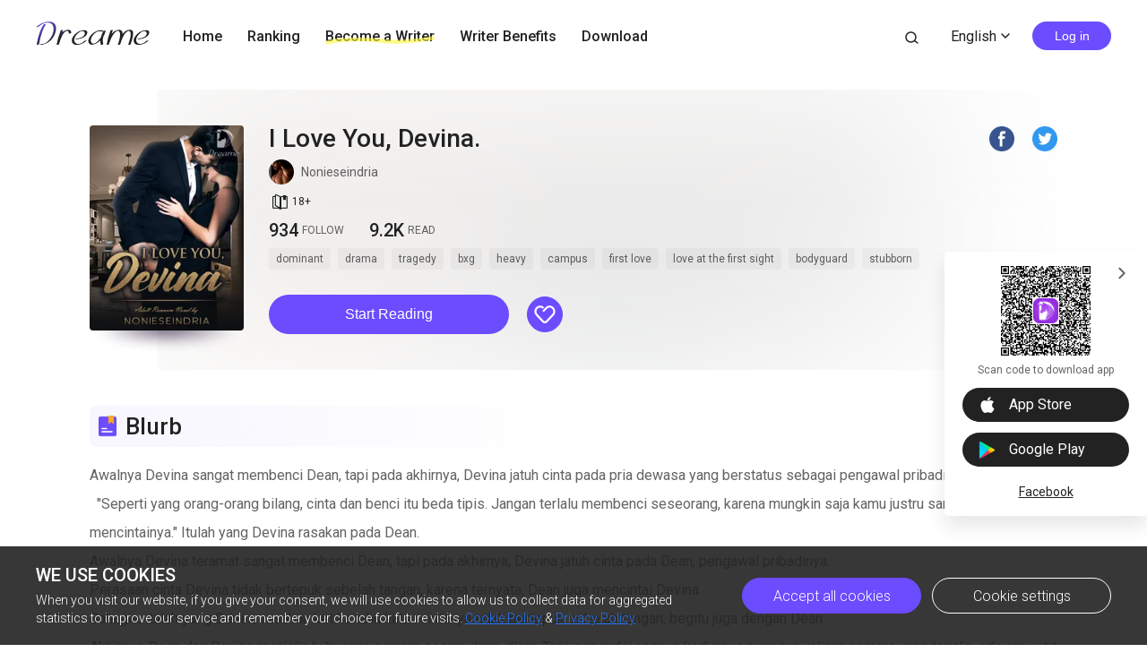

--- FILE ---
content_type: text/html; charset=utf-8
request_url: https://www.pre.dreame.com/story/590881536-i-love-you--devina-
body_size: 34213
content:
<!DOCTYPE html><html lang="en"><head><meta charSet="utf-8"/><meta name="viewport" content="minimum-scale=1, initial-scale=1, width=device-width, shrink-to-fit=no, user-scalable=no, viewport-fit=cover"/><meta name="robots" content="noindex"/><meta name="theme-color" content="#FFFFFF"/><title>I Love You, Devina.-Dreame</title><meta name="description" content="  Awalnya Devina sangat membenci Dean, tapi pada akhirnya, Devina jatuh cinta pada pria dewasa yang berstatus sebagai pengawal pribadinya itu. 
  &quot;Seperti yang orang-orang bilang, cinta dan benci itu beda tipis. Jangan terlalu membenci seseorang, karena mungkin saja kamu justru sangat mencintainya.&quot; Itulah yang Devina rasakan pada Dean. 

  Awalnya Devina teramat sangat membenci Dean, tapi pad..."/><meta property="og:type" content="article"/><meta property="og:title" content="I Love You, Devina."/><meta property="og:description" content="  Awalnya Devina sangat membenci Dean, tapi pada akhirnya, Devina jatuh cinta pada pria dewasa yang berstatus sebagai pengawal pribadinya itu. 
  &quot;Seperti yang orang-orang bilang, cinta dan benci itu beda tipis. Jangan terlalu membenci seseorang, karena mungkin saja kamu justru sangat mencintainya.&quot; Itulah yang Devina rasakan pada Dean. 

  Awalnya Devina teramat sangat membenci Dean, tapi pad..."/><meta property="og:image" content="https://files.dreame.com/images/2022/09/26/1574302299696979968633156e44dc68.png@208w_300h_2e_53287592837a"/><meta name="twitter:title" content="I Love You, Devina."/><meta name="twitter:description" content="  Awalnya Devina sangat membenci Dean, tapi pada akhirnya, Devina jatuh cinta pada pria dewasa yang berstatus sebagai pengawal pribadinya itu. 
  &quot;Seperti yang orang-orang bilang, cinta dan benci itu beda tipis. Jangan terlalu membenci seseorang, karena mungkin saja kamu justru sangat mencintainya.&quot; Itulah yang Devina rasakan pada Dean. 

  Awalnya Devina teramat sangat membenci Dean, tapi pad..."/><meta name="twitter:image" content="https://files.dreame.com/images/2022/09/26/1574302299696979968633156e44dc68.png@208w_300h_2e_53287592837a"/><meta name="al:ios:url" content="dreame://m.dreame.com/novel/590881536"/><meta property="al:ios:app_store_id" content="1421091911"/><meta property="al:ios:app_name" content="Dreame"/><meta name="al:android:url" content="dreame://m.dreame.com/light-reader?directedType=1&amp;directedId=590881536&amp;id=590881536"/><meta property="al:android:package" content="com.dreame.reader"/><meta property="al:android:app_name" content="Dreame"/><link rel="canonical" href="https://www.pre.dreame.com/id/story/590881536-i-love-you--devina-"/><link rel="prefetch" as="html" href="/story/590881536-i-love-you--devina-/3358625024-01---firasat-buruk-brian-.html"/><script>
                    history.scrollRestoration = 'manual'
                </script><script async="" src="//files.dreame.com/projectS3/file/social-share.min.js"></script><link rel="preload" href="https://assets.dreame.com/dreame/file/af04bcf70c7185d420494b133c14d627.svg" as="image"/><meta name="next-head-count" content="24"/><link rel="preconnect" href="https://fonts.googleapis.com"/><link rel="preconnect" href="https://fonts.gstatic.com" crossorigin=""/><link rel="dns-prefetch" href="www.googletagmanager.com" crossorigin=""/><link rel="dns-prefetch" href="https://accounts.google.com" crossorigin=""/><link rel="preconnect" href="https://files.dreame.com" crossorigin=""/><link rel="preconnect" href="https://assets.dreame.com" crossorigin=""/><link rel="stylesheet" data-href="https://fonts.googleapis.com/css2?family=Roboto:wght@300;400;500&amp;display=swap"/><link rel="shortcut icon" type="image/x-icon" href="//file.dreame.com/group1/M00/00/DF/rB84XVxrwj-AM46tAAAEfjCRxvU122.ico"/><script async="" src="https://www.googletagmanager.com/gtag/js?id=G-PFDHSVVL6S"></script><script>
                window.dataLayer = window.dataLayer || [];
                function gtag(){dataLayer.push(arguments);}
                
                gtag('consent', 'default', {
                    'ad_storage': 'denied',
                    'analytics_storage': 'denied',
                    'functionality_storage': 'denied',
                    'security_storage': 'denied',
                    'personalization_storage': 'denied',
                    'ad_personalization': 'denied',
                    'ad_user_data': 'denied',
                    'wait_for_update': 500
                });

                gtag('js', new Date());
        
                var configParams = {            
                    'custom_map': {
                        'dimension1': 'click',
                        'dimension2': 'qid',
        
                        'metric1': 'pulish_num',
                        'metric2': 'charpter_words',
                        'metric3': 'return_sign',
                        'metric4': 'return_publishchapter',
                        'metric5': 'return_bookinformation'
                    }
                };
                // set ga user id
                function getCookie(name) {
                    var value = '; ' + document.cookie;
                    var parts = value.split('; ' + name + '=');
                    if (parts.length === 2) return parts.pop().split(';').shift();
                }

                try {
                    var u = decodeURIComponent(getCookie('u') || '');
                    if (u) {
                        var qid = JSON.parse(atob(u)).q;
                        configParams.user_id = qid;
                        configParams.qid = qid;
                    }
                } catch (error) {
                    console.error(error);
                }
        
                gtag('config', 'G-PFDHSVVL6S', configParams);</script><script>
                (function(w,d,s,l,i){
                    w[l]=w[l]||[];
                    w[l].push({'gtm.start':new Date().getTime(),event:'gtm.js'});
                    var f=d.getElementsByTagName(s)[0],
                        j=d.createElement(s),
                        dl=l!='dataLayer'?'&l='+l:'';
                    j.async=true;
                    j.src='https://www.googletagmanager.com/gtm.js?id='+i+dl;
                    f.parentNode.insertBefore(j,f);
                })(window,document,'script','dataLayer','GTM-WL97TDS');</script><script>!function(f,b,e,v,n,t,s)
                        {if(f.fbq)return;n=f.fbq=function(){n.callMethod?
                        n.callMethod.apply(n,arguments):n.queue.push(arguments)};
                        if(!f._fbq)f._fbq=n;n.push=n;n.loaded=!0;n.version='2.0';
                        n.queue=[];t=b.createElement(e);t.async=!0;
                        t.src=v;s=b.getElementsByTagName(e)[0];
                        s.parentNode.insertBefore(t,s)}(window,document,'script',
                        'https://connect.facebook.net/en_US/fbevents.js');</script><script src="https://accounts.google.com/gsi/client" async="" defer=""></script><script>!function(n,e){var t,o,i,c=[],f={passive:!0,capture:!0},r=new Date,a="pointerup",u="pointercancel";function p(n,c){t||(t=c,o=n,i=new Date,w(e),s())}function s(){o>=0&&o<i-r&&(c.forEach(function(n){n(o,t)}),c=[])}function l(t){if(t.cancelable){var o=(t.timeStamp>1e12?new Date:performance.now())-t.timeStamp;"pointerdown"==t.type?function(t,o){function i(){p(t,o),r()}function c(){r()}function r(){e(a,i,f),e(u,c,f)}n(a,i,f),n(u,c,f)}(o,t):p(o,t)}}function w(n){["click","mousedown","keydown","touchstart","pointerdown"].forEach(function(e){n(e,l,f)})}w(n),self.perfMetrics=self.perfMetrics||{},self.perfMetrics.onFirstInputDelay=function(n){c.push(n),s()}}(addEventListener,removeEventListener);</script><script crossorigin="anonymous" src="https://connect.facebook.net/en_US/sdk.js" async="" defer=""></script><link rel="preload" href="https://assets.dreame.com/dreame/dreame-next/_next/static/css/cf537d471c3f7ac0.css" as="style"/><link rel="stylesheet" href="https://assets.dreame.com/dreame/dreame-next/_next/static/css/cf537d471c3f7ac0.css" data-n-g=""/><link rel="preload" href="https://assets.dreame.com/dreame/dreame-next/_next/static/css/3e7aec0e1dc7992a.css" as="style"/><link rel="stylesheet" href="https://assets.dreame.com/dreame/dreame-next/_next/static/css/3e7aec0e1dc7992a.css" data-n-p=""/><link rel="preload" href="https://assets.dreame.com/dreame/dreame-next/_next/static/css/c080ba1eb2bfa180.css" as="style"/><link rel="stylesheet" href="https://assets.dreame.com/dreame/dreame-next/_next/static/css/c080ba1eb2bfa180.css" data-n-p=""/><link rel="preload" href="https://assets.dreame.com/dreame/dreame-next/_next/static/css/e88ee7b8c4c51512.css" as="style"/><link rel="stylesheet" href="https://assets.dreame.com/dreame/dreame-next/_next/static/css/e88ee7b8c4c51512.css" data-n-p=""/><noscript data-n-css=""></noscript><script defer="" nomodule="" src="https://assets.dreame.com/dreame/dreame-next/_next/static/chunks/polyfills-c67a75d1b6f99dc8.js"></script><script src="https://assets.dreame.com/dreame/dreame-next/_next/static/chunks/webpack-563aa8c0e9149e1d.js" defer=""></script><script src="https://assets.dreame.com/dreame/dreame-next/_next/static/chunks/framework-75db3117d1377048.js" defer=""></script><script src="https://assets.dreame.com/dreame/dreame-next/_next/static/chunks/main-66d20c75dac8347f.js" defer=""></script><script src="https://assets.dreame.com/dreame/dreame-next/_next/static/chunks/pages/_app-02270cd9886df398.js" defer=""></script><script src="https://assets.dreame.com/dreame/dreame-next/_next/static/chunks/461-98978653ffd00b0a.js" defer=""></script><script src="https://assets.dreame.com/dreame/dreame-next/_next/static/chunks/532-ed26e814229e3dfe.js" defer=""></script><script src="https://assets.dreame.com/dreame/dreame-next/_next/static/chunks/159-6cd5507fc35f46e1.js" defer=""></script><script src="https://assets.dreame.com/dreame/dreame-next/_next/static/chunks/395-60b7a5c49a1bb270.js" defer=""></script><script src="https://assets.dreame.com/dreame/dreame-next/_next/static/chunks/pages/story/%5Bid%5D-43c3ced1670a558f.js" defer=""></script><script src="https://assets.dreame.com/dreame/dreame-next/_next/static/4XmTILVbnz2p8mrEhHZxd/_buildManifest.js" defer=""></script><script src="https://assets.dreame.com/dreame/dreame-next/_next/static/4XmTILVbnz2p8mrEhHZxd/_ssgManifest.js" defer=""></script><link rel="stylesheet" href="https://fonts.googleapis.com/css2?family=Roboto:wght@300;400;500&display=swap"/></head><body><div id="__next"><div class="book-detail-container font-unloaded"><div class="Header_header-wrapper__ZnIZU header-wrapper"><div><div class=""><nav class="Header_header-nav__KgoVY header-nav"><div class="Header_nav-left__2ueXA"><a class="Header_main-logo__Gy0Mr" href="/"><div class="rc-image"><img alt="logo" class="rc-image-img" src="https://assets.dreame.com/dreame/dreame-next/_next/static/media/head_dreame_logo.2814c26f.svg"/></div></a><ul><li class="Header_nav-item__ufp9e"><a href="/">Home</a></li><li class="Header_nav-item__ufp9e"><a href="/ranking">Ranking</a></li><li class="Header_nav-item__ufp9e"><div><a target="_blank" href="/api/starywriting/conversion"><div class="Header_nav-item-bg__ExTau"><span>Become a Writer</span><svg width="136" height="10" viewBox="0 0 136 10" fill="none" xmlns="http://www.w3.org/2000/svg"><path fill-rule="evenodd" clip-rule="evenodd" d="M135.963 1.97319C136.197 3.26858 135.296 4.50132 133.951 4.72661C111.13 8.54772 91.5989 10.0163 79.4165 9.03885C77.9132 8.91824 75.9934 8.73412 73.7336 8.51741C66.8814 7.86026 56.903 6.90332 45.9317 6.50789C31.3222 5.98134 15.3361 6.47464 3.16793 9.90353C1.85727 10.2729 0.483803 9.5493 0.1002 8.2874C-0.283403 7.02551 0.468122 5.70314 1.77878 5.33381C14.7504 1.67853 31.4041 1.21953 46.1167 1.7498C57.2653 2.15162 67.5197 3.13535 74.3655 3.79209C76.5661 4.00321 78.4145 4.18053 79.8272 4.29387C91.3828 5.22101 110.426 3.83273 133.103 0.0355978C134.449 -0.189686 135.729 0.677804 135.963 1.97319Z" fill="#FFF738" fill-opacity="0.6"></path></svg></div></a></div></li><li class="Header_nav-item__ufp9e"><a href="https://starywriting.onelink.me/fj7g/nt0fyy15">Writer Benefits</a></li><li class="Header_nav-item__ufp9e"><div class="Header_dropdown-wrap__vMlTV"><span>Download</span></div></li></ul></div><div class="Header_nav-right__88GGh"><a class="Header_search-btn__QGlrm" href="/search.html"><i class="dreame-font Header_search-icon__H_UM8">search</i></a><div class="Header_user-block__xYgpK"><div class="Header_i18n-lang___L_i6 Header_no-i18n-lang__JhHCD"><span>English<!-- --><i class="dreame-font Header_lang-arrow__LNB7p">expand_more</i></span></div><button type="button" class="ant-btn ant-btn-default Header_login-btn__5GZ1t"><span>Log in</span></button></div></div></nav></div></div></div><div class="container story_novel-detail-panel__UFrnX"><div class="story_novel-detail-head-panel__GwwNt"><div class="story_novel-detail-head-panel-bg__9dSJF"><div class="story_bg__C1WB6" style="background-image:url(https://files.dreame.com/images/2022/09/26/1574302299696979968633156e44dc68.png@208w_300h_2e_53287592837a)"></div></div><div class="story_novel-detail-head__8WBgH"><div class="story_novel-detail-img__OTSDk"><div class="book-img bookcover_book-img__akoBn"><div class="lazyload-wrapper "><div class="default-cover defaultCover_default-book-cover___a54j"><img src="https://assets.dreame.com/dreame/file/af04bcf70c7185d420494b133c14d627.svg" alt="bc"/></div></div></div></div><div class="story_novel-detail-info__eE8r7"><div class="story_upper-info__crlST"><div class="story_novel-title-panel__L06Pr"><h1 class="story_novel-name__kRaIp">I Love You, Devina.</h1><div class="story_social-share__qPnkB"><span class="story_social-share-icon__NePWm undefined"><a rel="nofollow" target="_blank" href="https://www.facebook.com/sharer/sharer.php?u=https://www.pre.dreame.com/story/590881536-i-love-you--devina-"><div class="rc-image"><img alt="share_facebook" class="rc-image-img" src="https://assets.dreame.com/dreame/dreame-next/_next/static/media/share_facebook.717d3cbb.png@.webp"/></div></a></span><span class="story_social-share-icon__NePWm undefined"><a rel="nofollow" target="_blank" href="https://twitter.com/intent/tweet?text=I can&#x27;t wait to share this excellent work with youundefined!&amp;url=https://www.pre.dreame.com/story/590881536-i-love-you--devina-&amp;via=https://www.pre.dreame.com"><div class="rc-image"><img alt="share_twitter" class="rc-image-img" src="https://assets.dreame.com/dreame/dreame-next/_next/static/media/share_twitter.65deb8ef.png@.webp"/></div></a></span></div></div><div class="story_novel-author__lvYmZ"><a class="story_author-avater__M3chN" target="_blank" rel="opener noreferrer" href="/author/0563216384-nonieseindria.html"><div class="lazyload-wrapper "><div class="rc-image"><img alt="default-avatar" class="rc-image-img" src="https://files.dreame.com/dreame/image/f618e53a26d0681b198abb26add65361.png@.webp"/></div></div></a><a class="story_author-name__sInbS" target="_blank" rel="opener noreferrer" href="/author/0563216384-nonieseindria.html"><span>Nonieseindria</span><i class="dreame-font">ic_arrow_right</i></a></div><div class="story_novel-limit__OfLnV"><div class="story_novel-limit-item__QrVf_ story_novel-limit-tag__JCQUM"><i class="dreame-font">book_age</i><span>18<!-- -->+<!-- --></span></div></div></div><div class="story_novel-data__MUGKa"><div class="story_novel-data-item__GZEl_"><div class="story_data-num__M4pvn">934<!-- --></div><div class="story_data-text__VUZ2V">FOLLOW</div></div><div class="story_novel-data-item__GZEl_"><div class="story_data-num__M4pvn">9.2K</div><div class="story_data-text__VUZ2V">READ</div></div><div class="story_novel-data-item__GZEl_"></div></div><div class="story_novel-tag__TgE9g"><div class="story_novel-tag-item__RqkdL">dominant</div><div class="story_novel-tag-item__RqkdL">drama</div><div class="story_novel-tag-item__RqkdL">tragedy</div><div class="story_novel-tag-item__RqkdL">bxg</div><div class="story_novel-tag-item__RqkdL">heavy</div><div class="story_novel-tag-item__RqkdL">campus</div><div class="story_novel-tag-item__RqkdL">first love</div><div class="story_novel-tag-item__RqkdL">love at the first sight</div><div class="story_novel-tag-item__RqkdL">bodyguard</div><div class="story_novel-tag-item__RqkdL">stubborn</div></div><div class="story_novel-operate__pUooF"><button class="story_novel-read-btn__DLK_9 dm-button Button_dm-button__dqehw" role="button" aria-labelledby="start reading"><a href="/story/590881536-i-love-you--devina-/3358625024-01---firasat-buruk-brian-.html">Start Reading</a></button><div class="story_novel-collect-btn__26RJN"><div class="collect_collect__WkfV6"><div class="collect_collect-butn__nfC7c collect_collect-fill-butn__G4gcl" role="button" aria-labelledby="collect"><i class="dreame-font">like</i></div></div></div></div></div></div></div><div class="story_novel-detail-descr-panel__enons"><div class="story_intro-head__hBeGN"><div class="rc-image"><img alt="intro-logo" class="rc-image-img" src="https://assets.dreame.com/dreame/image/4b407662dc26a4665cf20ad93ffd135e.png@.webp"/></div><span>Blurb</span></div><div class="intr_book-intro-wrap__TW6Bg"><div class="intr_book-intr__yzURZ intr_unfold__7VWId"><div><p>  Awalnya Devina sangat membenci Dean, tapi pada akhirnya, Devina jatuh cinta pada pria dewasa yang berstatus sebagai pengawal pribadinya itu.</p><p></p><p>  "Seperti yang orang-orang bilang, cinta dan benci itu beda tipis. Jangan terlalu membenci seseorang, karena mungkin saja kamu justru sangat mencintainya." Itulah yang Devina rasakan pada Dean. </p><p></p><p>  Awalnya Devina teramat sangat membenci Dean, tapi pada akhirnya, Devina jatuh cinta pada Dean, pengawal pribadinya.</p><p></p><p>  Perasaan cinta Devina tidak bertepuk sebelah tangan, karena ternyata, Dean juga mencintai Devina.</p><p></p><p>  Bahagia, itulah yang Devina rasakan ketika tahu kalau cintanya tidak bertepuk sebelah tangan, begitu juga dengan Dean. </p><p></p><p>  Akhirnya, Dean dan Devina menjalin hubungan asmara secara diam-diam. Tapi, sepandai apapun keduanya menutupi jalinan asmara yang terjalin, ada orang yang mengetahuinya, dan orang itu adalah Brian, pria yang berstatus sebagai Daddy Devina. </p><p></p><p>  Awalnya, Brian tidak menentang hubungan asmara antara sang putri dengan pengawal pribadinya, tapi, secara tiba-tiba, Brian malah menentang hubungan Dean dan Devina. Brian menentang habis-habisan hubungan asmara keduanya.</p><p></p><p>  Lalu, mampukah Dean dan Devina bersatu di saat restu tak berpihak pada keduanya?</p><p></p><p>  Apa alasan sebenarnya Brian menentang hubungan asmara antara sang putri dengan pengawal pribadinya? Karena Brian pasti memiliki alasan yang kuat, kenapa  menentang hubungan yang terjalin antara Dean juga Devina.</p><p></p></div></div></div></div><div class="story_novel-chap-preview__kSaI3"><div class="story_intro-head__hBeGN story_chap-preview-head__kDfuI"><div class="rc-image"><img alt="chap-preview" class="rc-image-img" src="https://assets.dreame.com/dreame/image/5817875db8840b4035d93d30fa962da2.png@.webp"/></div><span>Free preview</span></div><div class="story_chap-title__nHbrH">01 - Firasat buruk Brian.</div><div class="story_chap-content__9fZV8">Hari ini, jauh lebih cerah dari hari sebelumnya yang di guyur hujan deras.

Brian sedang fokus menonton siaran berita di televisi ketika ponselnya tiba-tiba bergetar, dan tak lama kemudian berdering.

Atensi Brian seketika tertuju pada ponselnya yang berada di atas meja. Brian meraih ponselnya, segera membuka pesan yang baru saja di kirimkan oleh supir pribadi Devina, Markus.

Tadi pagi, sebelum Markus pergi mengantar Devina ke kampus, Brian memang meminta agar Markus tidak langsung pergi meninggalkan kampus Devina.

Brian meminta agar Markus menunggu Devina sampai selesai kuliah, lalu begitu Devina selesai kuliah, Brian meminta agar Markus mengikuti Devina secara diam-diam.

Kemarin malam, Devina meminta izin pada Brian kalau hari ini, setelah selesai kuliah, Devina ingin belajar bersama dengan teman-temannya di sebuah cafe.

Meskipun berat, tapi pada akhirnya, Brian memberi Devina izin untuk pergi bersama teman-temannya.

Brian berdecak, tak menyangka jika tebakannya benar. Ternyata, Devina memang memiliki seorang kekasih. Pantas saja beberapa bulan belakangan ini Devina menunjukkan gelagat mencurigakan.

Beberapa bulan belakangan ini, intensitas Devina dalam bermain ponsel sangat tinggi.

Devina yang awalnya senang berkumpul dengan kedua orang tua juga kakaknya, tiba-tiba menjadi lebih asyik mengurung diri di kamar sambil bermain ponsel. Bahkan tak jarang, Brian melihat Devina yang senyum-senyum sendiri dengan fokus yang terus tertuju pada ponselnya.

Brian sudah curigai jika Devina memiliki kekasih sejak 2 bulan yang lalu, hanya saja, Brian baru bisa mengkonfirmasinya sekarang, lebih tepatnya hari ini, itupun, Brian tidak bisa mengkonfirmasinya secara langsung, tapi lewat supir pribadi Devina, Markus.

Padahal, sebelum Devina memasuki bangku kuliah, Brian sudah menasehati Devina agar fokus kuliah, dan tidak menjalin hubungan asmara. Tapi ternyata Devina malah mengabaikan nasehat Brian.

Brian jelas kesal, tapi tak bisa berbuat banyak. Meminta Devina untuk mengakhiri hubungan dengan kekasihnya juga percuma, karena Brian tahu, pasti Devina akan merajuk.

Brian akan terus memantau Devina, jika nanti hubungan Devina dengan kekasihnya menganggu fokus Devina dalam belajar, maka Brian terpaksa meminta agar Devina mengakhiri hubungan asmaranya, lalu fokus pada kuliahnya.

Dengan seksama, Brian mengamati wajah pria yang menjadi kekasih Devina, dan entah kenapa, perasaan Brian menjadi tidak tenang.

"Sepertinya memang tidak ada pilihan lain selain mengawasi Devina secara langsung," gumam Brian sambil menghela nafas panjang.

Brian sudah mempunyai pikiran menempatkan pengawal untuk Devian dan Devina sejak beberapa bulan lalu.

Ada banyak alasan yang mendorong Brian berpikir seperti itu, salah satu alasan terkuat Brian adalah, Brian tidak mau kejadian di masa lalu kembali terulang, baik itu pada Devian ataupun pada Devina. Apalagi, sekarang Devina memiliki kekasih yang asal usulnya belum Brian ketahui. Brian merasakan firasat buruk ketika melihat bagaimana wajah dari pria yang menjadi kekasih putrinya. Naluri Brian mengatakan bahwa pria tersebut bukanlah pria baik-baik, dan Brian berharap kalau nalurinya salah.

Jadi, setelah Brian pikirkan secara matang-matang, memang akan jauh lebih baik jika kedua anak kembarnya menggunakan pengawal pribadi.

Tak lama kemudian, panggilan Brian tersambung.

"Ada apa?" 

"Gue butuh bantuan lo, Luc."

"Bantuan apa? Langsung ke intinya aja. Gue sibuk." 

Brian terkekeh, sedangkan Lucas, pria yang Brian hubungi malah mendengus.

"Gue butuh pengawal, Luc."

"Pengawal? Pengawal untuk siapa?" Lucas bertanya penuh kebingungan. 

"Untuk Devian sama Devina, terutama untuk Devina."

"Brian, lo sudah mendiskusikan masalah ini dengan Devian dan Devina?" 

"Belum, karena gue tahu apa jawaban mereka kalau gue terlebih dahulu berdiskusi dengan keduanya."

"Lo yakin dengan keputusan lo?" 

"Yakin, Luc. Asal lo tahu, ada alasan kuar kenapa gue memutuskan untuk menempatkan pengawal bagi Devian dan Devina. Tapi gue gak mau cerita sekarang, kan lo lagi sibuk."

Lagi-lagi Lucas mendengus, dan Brian tertawa.

"Lo butuh berapa orang?" 

"Kurang lebih 5 orang, dan gue mau, salah satu pengawal Devina nantinya adalah Dean Alexius Ivander, bisa?"

"Dean?" Ulang Lucas memperjelas.

"Iya, Dean. Bisa, kan?"

Lucas diam, tidak langsung menjawab pertanyaan Brian. Lucas sedang berpikir, haruskah melepas Dean untuk menjadi pengawal Devina, atau tetap menjadikan Dean sebagai pengawal pribadinya?

"Lucas, lo masih di sana?" Brian akhirnya menegur Lucas ketika tak kunjung mendengar suara Lucas.

"Iya." Lucas menyahut singkat, lalu terdengar menghela nafas panjang. "Lo tahu sendiri kalau Dean adalah salah satu pengawal terbaik yang gue miliki." 

"Justru karena gue tahu kalau dia adalah salah satu pengawal terbaik yang lo miliki, makanya gue mau dia jadi salah satu pengawal Devina. Gue yakin, Dean bisa menjaga Devina dengan baik."

"Baiklah, gue setuju," lirih Lucas pasrah. "Bagaimana dengan sisanya?"

"Tolong lo pilih sendiri deh." Untuk 4 orang pengawal yang lainnya, Brian akan mempercayakan Lucas untuk memilihnya sendiri. Bagi Brian, yang terpenting adalah, salah satu pengawal Devina nantinya adalah Dean Alexius Ivander.

"Ok, sisanya akan gue pilih sendiri." 

"Kapan mereka siap untuk bekerja?"

"Siang ini, gue akan langsung kirim mereka semua ke tempat lo. Jadi lo bisa langsung ketemu sama mereka untuk memberi pengarahan. Mungkin, mulai besok, mereka siap untuk bekerja, mengawal Devian dan Devina, terutama Devina." 

Senyum di wajah Brian mengembang, senang dengan jewaban yang baru saja Lucas berikan. "Ok, terima kasih banyak, Luc."

"Sama-sama." 

Selesai berbincang dengan Lucas, Brian keluar dari kamar, mencari di mana istrinya berada.

Brian akan memberi tahu Brianna jika mulai besok atau besok lusa, Devian dan Devina akan mengunakan pengawal pribadi.

Brian tidak akan memberi tahu Brianna tentang Devina yang memiliki kekasih, masalah itu akan Brian simpan sendiri, dan Brian juga sudah meminta agar Markus tutup mulut.

Brianna sedang duduk santai di kursi yang berada di taman belakang. Brianna menyadari kehadiran Brian, lalu dengan gerakan tangan, meminta agar sang suami duduk di sampingnya.

"Selamat pagi, Sayang." Brian mengecup bibir Brianna, dan Brianna balas mengecup bibir Brian sesaat setelah membalas sapaan Brian.

Alih-alih duduk di samping Brianna, Brian malah duduk di belakang sang istri.

"Sayang."

"Hm."

"Mungkin mulai besok lusa, ke mana pun, Devian dan Devina pergi, akan di temani oleh pengawal, terutama Devina."

"Dad, kamu benar-benar ingin melakukan hal itu?" Brianna menatap Brian dengan raut wajah serius.

2 minggu yang lalu, Brian sudah memberi tahu Brianna, orang tuanya, juga orang tua Brianna tentang rencananya yang ingin menggunakan pengawal, baik itu untuk Devian ataupun untuk Devina. Mereka semua setuju dengan rencana Brian, dan percaya kalau apa yang Brian lakukan sudah sangat tepat.

"Iya, Sayang." Brian menenggelamkan wajahnya di ceruk leher Brianna, menghirup dalam-dalam aroma tubuh Brianna yang memabukkan. Aroma yang sejak dulu selalu menjadi aroma kesukaannya.

"Devian pasti tidak akan keberatan, tapi Devina pasti tidak akan setuju," lirih Brianna dengan raut wajah masam.

"Dan Daddy sama sekali tidak butuh persetujuan dari Devian ataupun Devina."

"Iya, Mommy tahu." Brianna sama sekali tidak berniat untuk merubah keputusan Brian, karena sebenarnya, ia juga setuju dengan rencana Brian. Brianna akan merasa jauh lebih aman jika Devian dan Devina menggunakan pengawal.

"Devian belum turun?"

"Belum, paling sebentar lagi juga turun." Hari ini, hanya Devina yang pergi kuliah, sementara Devian tidak kuliah karena sedang libur.

"Baguslah kalau Devian belum turun, kita bisa bermesraan terlebih dulu."

Brianna mendengus, sedangkan Brian malah tertawa.

***

Sama seperti hari-hari sebelumnya, hari ini di kediaman keluarga Jhonson sangat ramai. Bukan ramai karena ada banyak tamu yang datang, tapi ramai oleh teriakan dari Devina. 

Seperti biasa, setelah bangun dari tidur siangnya, Devina akan mencari di mana keberadaan sang Mommy, Brianna. Cara cepat mencari Brianna adalah dengan berteriak, karena itulah, sejak keluar dari lift, Devina sudah beteriak memanggil Brianna yang tak kunjung menyahuti teriakannya. 

"Mommy!" Untuk ketiga kalinya Devina berteriak, teriakannya kali ini jauh lebih keras dari sebelumnya. 

Sejak pertama kali Devina berteriak, Brianna sudah mendengarnya. Tapi Brianna memilih diam, tidak menyahuti panggilan dari putri semata wayangnya tersebut.

Setiap hari, Devina akan berteriak mencari Brianna. Devina akan berteriak ketika akan pergi kuliah, yang artinya sesaat sebelum sarapan, ketika pulang dari kuliah, dan ketika bangun tidur siang di hari libur. 

Devina tidak akan berteriak ketika sedang sakit, dan saat itulah, semua orang sangat merindukan teriakan Devina, termasuk Brianna. Mereka semua terbiasa mendengar teriakan Devina, jadi merasa kehilangan ketika tidak mendengarnya. 

Saat ini Brianna berada di ruang tamu, bersama dengan sang suami, Brian.

Brian dan Brianna sedang mengobrol, membicarakan tentang masa depan kedua anak kembar mereka, Devian dan Devina. 

Brian mengecup pelipis Brianna, lalu meminta agar sang istri segera memberi tahu di mana posisi mereke saat ini pada Devina yang masih saja berteriak. Jika saja tenggorokannya sedang tidak sakit, sejak tadi pasti ia sudah membalas teriakan Devina. "Sayang, kasihan Devina. Nanti pita suara dia rusak karena keseringan berteriak." 

Brianna terkekeh, lalu membalas teriakan Devina, memberi tahu Devina di mana posisinya saat ini.

Begitu tahu di mana posisi Brianna, Devina segera pergi menuju ruang tamu.

"Mommy!" Devina kembali berteriak, kali ini menyalurkan rasa kesalnya karena ia yakin kalau sejak tadi, Brianna sudah mendengar teriakannya, tapi pura-pura tidak mendengarnya. 

Brian dan Brianna tahu kalau Devina pasti akan berteriak, karena itulah sebelum Brianna berteriak, pasangan suami istri tersebut sudah terlebih dahulu menutup telinga mereka dengan telapak tangan. 

Devina menghentakkan kakinya, dengan tangan bersedekap, juga raut wajah yang sangat masam. Devina menghampiri kedua orang tuanya, lebih tepatnya menghampiri Brianna.

Devina melepas kedua tangan Brian dari pinggang Brianna, lalu ia segera memeluk Brianna, menggantikan Brian.

Brian mendengus, sedangkan Brianna tertawa. 

Brian mencoba melepas pelukan Devina dari pinggang Brianna, karena ia ingin kembali memeluk sang istri.

Devina tentu saja tidak mau melepaskan pelukannya, malah meminta agar Brianna balas memeluknya.

Brian dan Devina memang sering berebut untuk memeluk Brianna. 

Devian yang baru saja memasuki ruang tamu hanya bisa menggeleng saat melihat Brian dan Devina yang memperebutkan Brianna. 

Ini bukan kali pertama Devian melihat perebutan antara Brian dan adiknya, Devina. Tapi tetap saja ia bingung, kenapa Brian tidak pernah mau mengalah dengan Devina? Padahal setiap malam, Brian selalu bisa memeluk Brianna. 

"Dad, hari ini kita akan pergi ke mana?" Biasanya, jika hari libur tiba, mereka akan pergi berkunjung ke kediaman Kakek dan Nenek dari kedua orang tuanya. Jadi, Devian ingin tahu, ke mana mereka akan pergi? 

Pertanyaan yang Devian ajukan berhasil menghentikan keributan yang terjadi antara Brian dan Devina, yang tentu saja di menangkan oleh Devina. 

Atensi Brian tertuju pada Devian yang duduk tepat di hadapannya. "Hari ini kita tidak akan pergi ke mana pun, Kak. Hari ini kita di rumah saja, istirahat." 

"Kita tidak akan berkunjung ke rumah Kakek dan Nenek?" 

"Kakek dan Nenek kalian sedang double date. Jalan-jalan ke luar negeri."  

"Kakek dan Nenek jalan-jalan ke mana, Dad?" Devinalah yang bertanya dengan penuh semangat membara. Devina ingin tahu, ke mana pergianya Charles, Williams, Liana, dan juga Pauline. 

"Ke Dubai, dan mereka akan berada di Dubai selama 2 minggu." 

"Ih, kenapa enggak bilang dulu sama Devina kalau mereka mau pergi jalan-jalan ke Dubai?" Devina merajuk, kesal karena baru tahu kalau mereka semua sedang pergi jalan-jalan ke Dubai. 

"Daddy yang melarang mereka untuk memberi tahu kamu kalau mereka akan pergi ke Dubai." Brian menyahut santai.

"Ih! Kenapa?" Devina semakin merajuk. 

"Daddy takut kalau kamu ingin ikut pergi ke Dubai bersama mereka." 

Devina sontak tersenyum begitu mendengar jawaban Brian. "Kok Daddy tahu sih?"

"Tentu saja, kamu kan anaknya Daddy." 

"Pantas saja Kakek dan Nenek tidak bisa dihubungi," gumam Devian yang masih di dengar dengan jelas oleh Brian.

"Iya, mereka masih dalam perjalanan." 

"Oh begitu," lirih Devina sambil mengangguk-anggukan kepalanya. 

"Oh, iya, ada hal penting yang ingin Daddy bicarakan dengan kalian berdua." Brian menatap Devian dan Devina secara bergantian. 

Raut wajah Brian sangat serius, membuat Devina deg-degan, lain halnya dengan Devian yang terlihat santai. 

"Apa itu, Dad?" Kali ini Devian sudah terlebih dahulu bertanya. Pertanyaan yang sama dengan pertanyaan yang juga ingin Devina ajukan.

"Mulai besok, akan ada 3 pengawal yang menemani kamu pergi, ke mana pun." Fokus Brian tertuju pada Devina itu artinya apa yang baru saja pria itu ucapkan untuk Devina, bukan Devian. 

"Daddy berbicara pada siapa? Devina apa Kak Vian?" Devina menunjuk dirinya terlebih dahulu sebelum akhirnya menunjuk Devian. 

"Sama kamu, Sayang." 

Raut wajah Devina berubah dalam sekejap. "Tadi Daddy bilang apa?" 

"Mulai besok, akan ada 3 pengawal yang menjaga kamu." 

"Pengawal?" 

"Iya, Sayang."

"Enggak mau!" Tanpa mau banyak berpikir, Devina menolak dengan tegas. 

"Daddy tidak meminta pendapat kamu little girl." Brian kembali bersuara, kali ini jauh lebih tegas dari sebelumnya. 

Devina mengalihkan pandangannya pada Brianna, meminta agar Brianna mau membantunya. "Mom, tolongin Devina. Devina tidak mau pakai pengawal."

Devina tidak mau ada pengawal yang menjaganya, mengikutinya ke mana pun ia pergi. Pasti gerak-geriknya sangat terbatas, tidak akan bisa lagi sebebas sebelumnya. Devina yakin, kalau tugas para pengawal nantinya bukan hanya untuk menjaga ataupun melindunginya, tapi juga untuk melaporkan segala kegiatannya pada sang Daddy. Hanya dengan membayangkannya saja sudah berhasil membuat kepala Devina pusing. 

"Mo–"

"Keputusan Daddy mutlak! Tidak bisa di ganggu gugat, sekali pun oleh Mommy, ataupun oleh oleh Kakek dan Nenek. Jadi, kamu harus patuh pada Daddy." 

Brianna belum selesai berbicara, tapi Brian sudah terlebih dahulu menyela.

"Daddy, Devina sudah besar. Jadi Devina tidak perlu memakai pengawal." Devina masih mencoba untuk menolak, kali ini berbicara dengan sangat pelan, tapi Devina yakin kalau Brian masih bisa mendengar ucapannya. 

"Justru karena kamu sudah besar, makanya Daddy menempatkan 3 pengawal untuk kamu. Daddy tidak mau kamu bergaul dengan sembarang orang sampai akhirnya kamu salah dalam bergaul." 

Devina menghela nafas penjang, sadar kalau ia tidak bisa menolak. Meskipun ia menolak, Brian pasti akan tetap menempatkan pengawal untuknya. 

"Apa Kak Vian juga akan menggunakan pengawal?" Devina menunjuk Devian yang ada di hadapannya. 

Brian mengangguk. "Tentu saja, tapi Kak Vian hanya menggunakan 1 pengawal, tidak seperti kamu yang akan di temani oleh 3 pengawal."

"Kak Vian 1 pengawal, lalu kenapa Devina harus 3 pengawal? Apa itu tidak terlalu banyak?" Devina ingin tahu apa alasan ia menggunakan 3 pengawal, sedangkan sang Kakak hanya 1 pengawal. 

"Pertama, karena kamu perempuan. Kedua, karena kamu tidak jago bela diri. Kamu tidak bisa melindungi diri kamu sendiri, berbeda dengan Kak Vian yang bisa melindungi dirinya sendiri, karena sejak kecil, Kak Vian sudah berlatih bela diri." 

Sejak usia 5 tahun, Devian sudah belajar bela diri, dan itu kemaun dari diri Devian sendiri. Sampai saat ini Devian juga masih sering melakukan latihan bela diri bersama dengan pelatihannya uang dipilih secara langsung oleh Lucas. 

"Kenapa sih harus pakai pengawal segala?" Devina akhirnya mengeluh, masih belum bisa menerima kalau mulai besok, akan ada 3 pengawal yang menemaninya. 

Brian menatap lekat Devina. "Apa kamu tidak tahu apa tugas para pengawal, sampai Daddy harus menjelaskan apa saja tugas mereka?"

Devina sontak menggeleng. "Tidak usah, Dad. Devina sudah tahu apa saja tugas mereka," jawabnya lirih. 

"Baguslah kalau begitu." 

Devina pamit undur diri, dan Brianna sama sekali tidak mencegah kepergian Devina.

Devina sudah kembali ke kamarnya. Jadi saat ini hanya ada, Brian, Brianna, dan juga Devian. 

"Kakak keberatan?" Bukan Brian yang bertanya tapi Brianna. Wanita yang berstatus sebagai Ibu dari Devian dan Devina tersebut bertanya dengan lemah lembut.

"Kakak sama sekali tidak keberatan, Mom. Kakak yakin, pasti Daddy mempunyai alasan yang kuat sampai akhirnya Daddy memutuskan untuk menempatkan pengawal untuk Kakak dan Devina." 

Senyum di wajah Brian dan Brianna terbit, senang karena Devian mau mengerti apa maksud Brian menempatkan pengawal. 

"Percayalah, Daddy melakukan itu semua karena Daddy, dan tentu saja semua orang tidak mau terjadi sesuatu yang buruk sama kalian berdua." 

"Iya, Dad. Kakak tahu."

"Tentang Devina, Daddy tenang saja. Cepat atau lambat, dia akan terbiasa. Semua hanya masalah waktu, Dad." Brianna yakin pasti saat ini Brian merasa sedih karena ternyata Devina tidak memberi respon seperti apa yang Brian harapkan. 

Brian memeluk Brianna. "Iya, Mom. Daddy tahu, ini hanya masalah waktu." 

"Mommy akan melihat Devina, kalian lanjut saja mengobrolnya." Brianna lantas pamit undur diri, jadi sekarang hanya ada Brian dan Devian. 

"Dad, boleh Devian bertanya?" 

"Tentu saja boleh, bertanyalah." 

"Apa para pengawalnya sudah tua? Atau masih muda?" 

"Mereka berusia di bawah 30 tahun, rata-rata usia mereka adalah 27 tahun. Kenapa, Kak?" 

Perasaan Devian lega begitu mendengar jawaban Brian. "Baguslah kalau begitu." 

"Memangnya kenapa, Kak?" 

"Devina pasti tidak akan mau kalau pengawalnya orang yang sudah tua, Dad. Tapi kalau mereka masih muda, Devina pasti mau."

Brian sontak tertawa. "Kamu tenang saja, mereka masih muda, dan mereka sangat tampan."

"Baguslah kalau begitu. Tapi, apa mereka jauh lebih tampan dari Devian, Dad?" 

Brian terkekeh, lalu menggeleng sambil menatap Devian dengan raut wajah menilai. "Entahlah, tapi sepertinya ada yang lebih tampan dari kamu." 

Raut wajah Devian berubah masam, dan perubahan yang terjadi pada raut wajah Devian tak lepas dari pengamatan Brian. 

"Apa mereka akan mengenakan pakaian seperti para pengawal yang lainnya, Dad? Menggunakan jas serba hitam?" 

"Senyamannya kalian saja. Kalau memang kamu dan Devina merasa tidak nyaman saat melihat mereka mengenakan pakaian serba hitam, maka kalian bisa meminta mereka agar mereka mengenakan pakaian biasa. Daddy tidak akan melarang kalian untuk merubah penampilan mereka, tapi kalian juga tidak boleh kelewatan ya. Kalian juga harus membuat mereka merasa nyaman." 

"Ok, Dad. Kalau Devian sama sekali tidak masalah jika memang nanti pengawal Devian ingin mengenakan pakaian serba hitam, tapi sepertinya Devina tidak menyukainya." Devian tahu betul kalau Devina sangat tidak menyukai warna hitam. 

"Kita lihat saja besok, bagaimana respon adik kamu nantinya." 

"Oh iya, mereka mulai bekerja besok pagi ya?" 

"Iya, mereka akan bekerja besok pagi." 

"Boleh Devian bertemu dengan mereka semua?" Devian ingin melihat bagaimana wajah dari para pengawalnya dan Devina, terutama para pengawal Devina. 

"Tentu saja boleh. Bagaimana kalau malam ini kita mengunjungi mereka? Kamu mau?" 

"Tentu saja mau. Memangnya mereka ada di mana, Dad?" 

"Sekarang mereka masih tinggal di markas besar, tapi mulai besok, mereka akan pindah ke mansion dan tinggal bersama dengan kita."

"Tinggal bersama dengan kita?" 

"Iya, mereka akan tinggal bersama dengan kita. Kenapa? Apa kamu tidak setuju dengan pilihan Daddy?" Jika 

Dengan cepat, Devian menggeleng. "Devian setuju, Dad." 

"Daddy sudah bertemu dengan mereka semua?" 

"Sudah, kemarin. Daddy juga sudah memberi pengarahan pada mereka semua tentang apa saja yang boleh dan tidak boleh mereka lakukan." 

"Apa Daddy juga sudah memberi tahu para pengawal Devina tentang trauma masa lalu Devina?"

"Bagaimana menurut kamu, Kak? Apa Daddy harus memberi tahu para pengawal Devina tentang trauma masa lalu Devina?" 

Tanpa rasa ragu, Devian mengangguk. "Menurut Kakak, sebaiknya Daddy juga memberi tahu mereka tentang trauma masa lalu Devina agar mereka tidak terkejut jika tiba-tiba trauma Devina muncul." 

Brian menghela nafas panjang. "Baiklah, besok, Daddy akan memberi tahu mereka." 

Devina pernah mengalami insiden penculikan ketika usianya masih 5 tahun. Sejak saat itulah, Devina tidak suka berada di ruangan sempit sekaligus gelap gulita, apalagi jika di tambah dengan suara petir. 

</div><div class="story_chap-btns__rf9wS"><button class="story_continue-read-btn__CoZ7N dm-button Button_dm-button__dqehw"><a href="/story/590881536-i-love-you--devina-/3207630080-02---pria-menggoda-.html">Continue Reading<!-- --> <!-- --><i class="dreame-font">expand_more</i></a></button></div></div><div class="story_novel-editor-pick-panel__pC95U"><h2 class="story_intro-head__hBeGN story_novel-editor-pick-title__fMVhZ"><div class="rc-image"><img alt="editor-pick" class="rc-image-img" src="https://assets.dreame.com/dreame/image/5817875db8840b4035d93d30fa962da2.png@.webp"/></div><span>Dreame-Editor&#x27;s pick</span></h2><div class="story_novel-editor-pick-list__dmfAv"><div class="story_novel-editor-pick-item__FxvAZ"><div class="story_novel-editor-pick-item-img__iVWQp"><div class="book-img bookcover_book-img__akoBn"><div class="lazyload-wrapper "><div class="default-cover defaultCover_default-book-cover___a54j"><img src="https://assets.dreame.com/dreame/file/af04bcf70c7185d420494b133c14d627.svg" alt="bc"/></div></div></div></div><h3 class="story_novel-editor-pick-item-info__IlNEI">TERNODA</h3><div class="book-data_book-data__PlpMq"><div class="book-data_book-data-item__IWIvO"><i class="dreame-font book-data_data-icon__FYiC4 undefined">read</i><div class="book-data_num__W4YBB">199.4K</div></div></div></div><div class="story_novel-editor-pick-item__FxvAZ"><div class="story_novel-editor-pick-item-img__iVWQp"><div class="book-img bookcover_book-img__akoBn"><div class="lazyload-wrapper "><div class="default-cover defaultCover_default-book-cover___a54j"><img src="https://assets.dreame.com/dreame/file/af04bcf70c7185d420494b133c14d627.svg" alt="bc"/></div></div></div></div><h3 class="story_novel-editor-pick-item-info__IlNEI">Sentuhan Semalam Sang Mafia</h3><div class="book-data_book-data__PlpMq"><div class="book-data_book-data-item__IWIvO"><i class="dreame-font book-data_data-icon__FYiC4 undefined">read</i><div class="book-data_num__W4YBB">189.9K</div></div></div></div><div class="story_novel-editor-pick-item__FxvAZ"><div class="story_novel-editor-pick-item-img__iVWQp"><div class="book-img bookcover_book-img__akoBn"><div class="lazyload-wrapper "><div class="default-cover defaultCover_default-book-cover___a54j"><img src="https://assets.dreame.com/dreame/file/af04bcf70c7185d420494b133c14d627.svg" alt="bc"/></div></div></div></div><h3 class="story_novel-editor-pick-item-info__IlNEI">Dinikahi Karena Dendam</h3><div class="book-data_book-data__PlpMq"><div class="book-data_book-data-item__IWIvO"><i class="dreame-font book-data_data-icon__FYiC4 undefined">read</i><div class="book-data_num__W4YBB">234.3K</div></div></div></div><div class="story_novel-editor-pick-item__FxvAZ"><div class="story_novel-editor-pick-item-img__iVWQp"><div class="book-img bookcover_book-img__akoBn"><div class="lazyload-wrapper "><div class="default-cover defaultCover_default-book-cover___a54j"><img src="https://assets.dreame.com/dreame/file/af04bcf70c7185d420494b133c14d627.svg" alt="bc"/></div></div></div></div><h3 class="story_novel-editor-pick-item-info__IlNEI">Terpaksa Menjadi Istri Kedua Bosku</h3><div class="book-data_book-data__PlpMq"><div class="book-data_book-data-item__IWIvO"><i class="dreame-font book-data_data-icon__FYiC4 undefined">read</i><div class="book-data_num__W4YBB">15.3K</div></div></div></div><div class="story_novel-editor-pick-item__FxvAZ"><div class="story_novel-editor-pick-item-img__iVWQp"><div class="book-img bookcover_book-img__akoBn"><div class="lazyload-wrapper "><div class="default-cover defaultCover_default-book-cover___a54j"><img src="https://assets.dreame.com/dreame/file/af04bcf70c7185d420494b133c14d627.svg" alt="bc"/></div></div></div></div><h3 class="story_novel-editor-pick-item-info__IlNEI">Hasrat Meresahkan Pria Dewasa</h3><div class="book-data_book-data__PlpMq"><div class="book-data_book-data-item__IWIvO"><i class="dreame-font book-data_data-icon__FYiC4 undefined">read</i><div class="book-data_num__W4YBB">31.4K</div></div></div></div><div class="story_novel-editor-pick-item__FxvAZ"><div class="story_novel-editor-pick-item-img__iVWQp"><div class="book-img bookcover_book-img__akoBn"><div class="lazyload-wrapper "><div class="default-cover defaultCover_default-book-cover___a54j"><img src="https://assets.dreame.com/dreame/file/af04bcf70c7185d420494b133c14d627.svg" alt="bc"/></div></div></div></div><h3 class="story_novel-editor-pick-item-info__IlNEI">Setelah 10 Tahun Berpisah</h3><div class="book-data_book-data__PlpMq"><div class="book-data_book-data-item__IWIvO"><i class="dreame-font book-data_data-icon__FYiC4 undefined">read</i><div class="book-data_num__W4YBB">71.3K</div></div></div></div><div class="story_novel-editor-pick-item__FxvAZ"><div class="story_novel-editor-pick-item-img__iVWQp"><div class="book-img bookcover_book-img__akoBn"><div class="lazyload-wrapper "><div class="default-cover defaultCover_default-book-cover___a54j"><img src="https://assets.dreame.com/dreame/file/af04bcf70c7185d420494b133c14d627.svg" alt="bc"/></div></div></div></div><h3 class="story_novel-editor-pick-item-info__IlNEI">My Secret Little Wife</h3><div class="book-data_book-data__PlpMq"><div class="book-data_book-data-item__IWIvO"><i class="dreame-font book-data_data-icon__FYiC4 undefined">read</i><div class="book-data_num__W4YBB">132.4K</div></div></div></div></div></div></div><div class="SideDownload_side-download-wrap__hOf4S"><input class="SideDownload_side-toggle__y0kmb" type="checkbox" hidden="" id="side-toggle"/><div class="SideDownload_side-download__Z8SvL"><label class="SideDownload_arrow-toggle-label__iaYtz" for="side-toggle"><i class="dreame-font SideDownload_arrow-toggle__BNo8o">expand_more</i></label><div class="QRCode_qr-wrap__t1Q5Z qr-wrap QRCode_no-value__1amq0 QRCode_borderless__peP5e"><canvas style="height:100px;width:100px" height="100" width="100"></canvas><img src="https://assets.dreame.com/dreame/dreame-next/_next/static/media/dreame_logo.1a282f67.png" style="display:none"/></div><p class="SideDownload_download-desc__0uPyd">Scan code to download app</p><a class="SideDownload_download-btn__ENNPd SideDownload_download-ios__YpPAS download-btn" href="" target="_blank" rel="noreferrer"><i class="dreame-font apple-icon">download_ios</i><span class="SideDownload_store-name__RPzTu">App Store</span></a><a class="SideDownload_download-btn__ENNPd download-btn" href="https://app.appsflyer.com/com.dreame.reader?pid=dreame-pc" target="_blank" rel="noreferrer"><i class="google-icon"><div class="rc-image"><img alt="google icon" class="rc-image-img" src="https://assets.dreame.com/dreame/dreame-next/_next/static/media/download_google.03bb38da.png@.webp"/></div></i><span class="SideDownload_store-name__RPzTu">Google Play</span></a><a class="SideDownload_fb-home__Ytmda" href="https://www.facebook.com/DreameStoryOfficial/" target="_blank" rel="noreferrer">Facebook</a></div></div><footer style="background-color:#FFFFFF" class="footer Footer_footer__Dhw_9"><section class="Footer_footer-resources__ZY_wB"><nav class="Footer_resource-nav__Db1gb"><input class="Footer_toggle-input__yyrXP" hidden="" type="checkbox" id="About"/><h3 class="Footer_nav-title__cQP6m"><label class="Footer_arrow-toggle__faN3T" for="About">ABOUT<!-- --><i class="dreame-font Footer_expand-icon__yQw9_">expand_more</i></label></h3><ul class="Footer_resources__NhDes"><li class="Footer_resource-item__t1W5b"><a href="/help/about" target="_blank" rel="noreferrer opener">About us</a></li><li class="Footer_resource-item__t1W5b"><a href="/help/contact" target="_blank" rel="noreferrer opener">Contact us</a></li><li class="Footer_resource-item__t1W5b"><a target="_blank" rel="noreferrer opener" href="/resources">Resources</a></li></ul></nav><nav class="Footer_resource-nav__Db1gb"><input class="Footer_toggle-input__yyrXP" hidden="" type="checkbox" id="SUPPORT"/><h3 class="Footer_nav-title__cQP6m"><label class="Footer_arrow-toggle__faN3T" for="SUPPORT">SUPPORT<!-- --><i class="dreame-font Footer_expand-icon__yQw9_">expand_more</i></label></h3><ul class="Footer_resources__NhDes"><li class="Footer_resource-item__t1W5b"><a href="/help/help" target="_blank" rel="noreferrer opener">Help</a></li><li class="Footer_resource-item__t1W5b"><a target="_blank" rel="noreferrer opener" href="/help/feedback">Feedback</a></li><li class="Footer_resource-item__t1W5b"><a href="/help/copyrightComplaint" target="_blank" rel="noreferrer opener">Copyright Complaint</a></li><li class="Footer_resource-item__t1W5b"><a href="/resources/dreame-affiliate-program.html" target="_blank" rel="noreferrer opener">Affiliate Program</a></li></ul></nav><nav class="Footer_resource-nav__Db1gb"><input class="Footer_toggle-input__yyrXP" hidden="" type="checkbox" id="LEGAL"/><h3 class="Footer_nav-title__cQP6m"><label class="Footer_arrow-toggle__faN3T" for="LEGAL">LEGAL<!-- --><i class="dreame-font Footer_expand-icon__yQw9_">expand_more</i></label></h3><ul class="Footer_resources__NhDes"><li class="Footer_resource-item__t1W5b"><a href="/help/terms-of-use" target="_blank" rel="noreferrer opener">Terms of use</a></li><li class="Footer_resource-item__t1W5b"><a href="/help/privacy-policy" target="_blank" rel="noreferrer opener">Privacy Policy</a></li><li class="Footer_resource-item__t1W5b"><a>Cookie Settings</a></li></ul></nav><nav class="Footer_resource-nav__Db1gb"><input class="Footer_toggle-input__yyrXP" hidden="" type="checkbox" id="STAY_CONNECTED"/><h3 class="Footer_nav-title__cQP6m"><label class="Footer_arrow-toggle__faN3T" for="STAY_CONNECTED">STAY CONNECTED<!-- --><i class="dreame-font Footer_expand-icon__yQw9_">expand_more</i></label></h3><ul class="Footer_resources__NhDes"><li class="Footer_resource-item__t1W5b"><a href="//www.facebook.com/Dreameofficial-102260524838923/" target="_blank" rel="noreferrer">Facebook</a></li><li class="Footer_resource-item__t1W5b"><a href="//www.instagram.com/dreamestory/" target="_blank" rel="noreferrer">Instagram</a></li></ul></nav></section><p class="Footer_copyright__lw16R">Copyright ©Dreame.  All Rights Reserved.</p></footer></div></div><script id="__NEXT_DATA__" type="application/json">{"props":{"pageProps":{"_sentryTraceData":"4d0900877da740dd84f9b74ac86d27ea-b5eab258d9662659-0","_sentryBaggage":"sentry-environment=production,sentry-release=4XmTILVbnz2p8mrEhHZxd,sentry-public_key=d0ec963f051bc2b1068fcf4a98089ad5,sentry-trace_id=4d0900877da740dd84f9b74ac86d27ea,sentry-sample_rate=0.1,sentry-transaction=%2Fstory%2F%5Bid%5D,sentry-sampled=false","_nextI18Next":{"initialI18nStore":{"en":{"common":{"meta":{"title":"{{PRODUCT_NAME}} Stories | Great Story Starts Here","description":"A wonderland for all kinds of book lovers; Embrace a whole new world of gripping stories."},"feedbackNavBar":"Feedback","privacyPolicyNavBar":"Privacy Policy","termOfUseNavBar":"Term of Use","tradeHistoryNavBar":"Trade History","openBtn":"OPEN","installTips":"Read completed story at Innovel now!","addBtn":"ADD","addedBtn":"Added","addTips":"Add Innovel to the desktop to enjoy best novels.","offlineTips":"There is a problem with network connection, please check your network.","coins":"Coins","bonus":"Bonus","cookiePromotionTitle":"We use cookies","cookieContentPart1":"Dear Reader, we use the permissions associated with cookies to keep our website running smoothly and to provide you with personalized content that better meets your needs and ensure the best reading experience. At any time, you can change your permissions for the cookie settings below.","cookieContentPart2":"When you visit our website, if you give your consent, we will use cookies to allow us to collect data for aggregated statistics to improve our service and remember your choice for future visits.","cookieContentPart3":"If you would like to learn more about our \u003c1\u003eCookie\u003c/1\u003e, you can click on \u003c3\u003ePrivacy Policy\u003c/3\u003e.","cookieBtnAll":"Accept all cookies","cookieBtnRejectAll":"Reject All","cookieBtnSetting":"Cookie settings","cookieBtnPart":"Navigate with selected cookies","cookieDialogContentPart1":"These cookies are essential to the operation of our website. They are used for operations such as site navigation, image loading, information storage, status identification, etc.","cookieDialogContentPart2":"These cookies are used to analyze and evaluate the performance of our website. The data collected with these cookies is aggregated for analysis and judgment, and ultimately used to improve the customer experience.","cookieDialogTitle":"Your cookies settings","cookieDialogSubTitle1":"Strictly cookie settings","cookieDialogSubTitle2":"Performance/Analytical Cookies","cookieDialogSubTitle3":"Functionality Cookies","cookieDialogSubTitle4":"Advertising Cookies","cookieDialogSubTitle5":"Targeting Cookies","cookieDialogTag":"Always Active","cookiePolicy":"Cookie Policy","freeReading":"Free reading for new users","scanCodeDownload":"Scan code to download app","appStore":"App Store","googlePlay":"Google Play","downloadProductApp":"Download {{PRODUCT_NAME}} APP","noResults":"Hmmm… there are no results","noNetwork":"No Internet Connection","finishTitle":"Great novels start here","btnDownloadText":"Download now to get countless free stories and daily updated books","downloadFree":"Download Free","about":"ABOUT","save":"Save","edit":"Edit","cancel":"Cancel","remove":"Remove","allLoaded":"All loaded","done":"Done","submit":"Submit","noData":"No data available","imageSizeLimit":"Maximum limit 500kb","langs":{"en":"English","th":"Thai","ar":"Arabic","de":"German","es":"Spanish","fr":"French","id":"Indonesian","it":"Italian","ko":"Korean","pt":"Portuguese","ru":"Russian","tl":"Filipino","tr":"Turkish","vi":"Vietnamese"},"socialMedia":{"fbHomeText":"Community","fbGroupText":"Communicate with millions of Book Lovers","fbGroupBtn":"Go to FB","fbHome":"https://www.facebook.com/DreameStoryOfficial/","fbGroup":"https://www.facebook.com/groups/dreameofficialfan"},"following":{"following":"following","follow":"follow","follower":"FOLLOWER"},"author":{"story":"STORY","read":"Read","readUppercase":"READ"},"userInfo":{"logOut":"Log Out","iosAccount":"iOS account","androidAccount":"Android account","autoUnlock":"Auto-unlock","accountTip":"According to Apple's policy, the account balance of Apple devices cannot be synchronized on Android devices.","officialWebsite":"Official website","rechargeSpecialOffer":"Recharge special offer","off":"OFF","topUp":"Transaction History","writer":"Writer","wallet":"Wallet"}},"component-loginPopover":{"toastAgreeService":"Please agree to the Terms Of Service and Privacy Policy first","login":"Login","loginTitle":"LOG IN","loginBtnTip":"Log In","signInFacebook":"Log In With Facebook","signInGoogle":"Log In With Google","loginViaEmail":"Log In With Email","loadingText":"Logging in... Please wait.","agreePolicyText":"I have read and agree to the \u003c1\u003eTerms Of Service\u003c/1\u003e and \u003c3\u003ePrivacy Policy\u003c/3\u003e","back":"Back","register":"Create Account","resetPassword":"RESET PASSWORD","sendMail":"Send Mail","forgetPassword":"Forget Password?","haveAccount":"Already have an account?","mailboxFormatError":"Please enter a valid email address.","emailAddress":"Email Address","loginPassword":"Password","registerPassword":"Password Must Be 6-32 Characters","registerTitle":"CREATE ACCOUNT","registerMainTip":"A verification link has been sent to \u003c1\u003e{{email}}\u003c/1\u003e. Please check your email to confirm your registration.","forgetMainTip":"Verification mail has been sent to \u003c1\u003e{{email}}\u003c/1\u003e. Please check your email to reset your password.","notMailbox":"Did not receive the email?","resend":"RESEND","openMailbox":"Go to open mailbox","sendSuccess":"Mail sent successfully","passwordDifferent":"The entered password is inconsistent.","changePassword":"You have successfully changed your password, please log in with your new password in {{PRODUCT_NAME}}.","welcomeTitle":"Welcome to {{PRODUCT_NAME}}","welcomeDesc":"Indulge yourself in reading a wide variety of genres at your relaxing moments","confirmPasswordTip":"The new password must be 6-32 characters","findMailTip":"Please enter your email address, we need to find your account.","registerSuccess":"You have successfully registered, please log in with your account and password."},"story":{"authorized":"AUTHORIZED","shareTo":"Share to","follow":"FOLLOW","read":"READ","startReading":"Start Reading","blurb":"Blurb","freePreview":"Free preview","continueReading":"Continue Reading","freeReading":"Free Reading","editor":"{{PRODUCT_NAME}}-Editor's pick","bottomBrandText":"A platform with millions of users and novels","day":"{{n}} day","days":"{{n}} days","dayStr":"{{n}} day | {{n}} day | {{n}} days","free":"FREE","hour":"{{n}} hr","hours":"{{n}} hrs","hourStr":"{{n}} hr | {{n}} hr | {{n}} hrs","limitTimeText":"Time-limited offer","min":"{{n}} min","mins":"{{n}} mins","minStr":"{{n}} min | {{n}} min | {{n}} mins"},"component-mobileDownloadBanner":{"readInApp":"Read this book for free on {{PRODUCT_NAME}} APP","install":"Install"},"component-header":{"menu":{"home":"Home","ranking":"Ranking","writerBenefits":"Writer Benefits","becomeAWriter":"Become a Writer","download":"Download","downloadApp":"Download App","changeLang":"Change Language","library":"Library","discover":"Discover","search":"Search","logout":"Log out","login":"Log in","me":"Me","register":"Register"},"downloadHint":"Download app, Read 100,000 books for free","copyright":"Copyright ©{{PRODUCT_NAME}}.  All Rights Reserved.","noLogin":"No Login"},"component-footer":{"about":"ABOUT","aboutUs":"About us","contactUs":"Contact us","resources":"Resources","support":"SUPPORT","help":"Help","feedback":"Feedback","copyrightComplaint":"Copyright Complaint","affiliateProgram":"Affiliate Program","legal":"LEGAL","termsOfUse":"Terms of use","privacyPolicy":"Privacy Policy","cookieSettings":"Cookie Settings","staryConnected":"STAY CONNECTED","fb":"Facebook","ins":"Instagram","copyright":"Copyright ©{{PRODUCT_NAME}}.  All Rights Reserved."}}},"initialLocale":"en","ns":["common","component-loginPopover","story","component-mobileDownloadBanner","component-header","component-footer"],"userConfig":{"i18n":{"defaultLocale":"en","locales":["en","th","ko","id","es","pt","fr","tr","ru","it","de","tl"]},"default":{"i18n":{"defaultLocale":"en","locales":["en","th","ko","id","es","pt","fr","tr","ru","it","de","tl"]}}}},"id":"590881536","novelInfo":{"record":[],"isInBookShelf":false,"firstChapter":{"content":"[base64]/[base64]/[base64]/[base64]/[base64]/CgoiTHVjYXMsIGxvIG1hc2loIGRpIHNhbmE/[base64]/[base64]/[base64]/IFBhZGFoYWwgc2V0aWFwIG1hbGFtLCBCcmlhbiBzZWxhbHUgYmlzYSBtZW1lbHVrIEJyaWFubmEuIAoKIkRhZCwgaGFyaSBpbmkga2l0YSBha2FuIHBlcmdpIGtlIG1hbmE/[base64]/[base64]/[base64]/IERldmluYSBhcGEgS2FrIFZpYW4/[base64]/[base64]/[base64]/IiAKCiJJeWEsIG1lcmVrYSBha2FuIGJla2VyamEgYmVzb2sgcGFnaS4iIAoKIkJvbGVoIERldmlhbiBiZXJ0ZW11IGRlbmdhbiBtZXJla2Egc2VtdWE/[base64]/[base64]/[base64]/[base64]","nearby":{"pre_pre":0,"pre_pre_title":"","pre":0,"pre_title":"","next":"3207630080","next_title":"02 - Pria menggoda.","next_next":"0098538496","next_next_title":"03 - Pengawal menyebalkan.","pre_pre_p":0,"pre_p":0,"next_p":0,"next_next_p":0},"buy_type":1},"novel":{"id":590881536,"author_id":"0563216384","author_name":"Nonieseindria","name":"I Love You, Devina.","descr":"  Awalnya Devina sangat membenci Dean, tapi pada akhirnya, Devina jatuh cinta pada pria dewasa yang berstatus sebagai pengawal pribadinya itu.\r\n\r\n  \"Seperti yang orang-orang bilang, cinta dan benci itu beda tipis. Jangan terlalu membenci seseorang, karena mungkin saja kamu justru sangat mencintainya.\" Itulah yang Devina rasakan pada Dean. \r\n\r\n  Awalnya Devina teramat sangat membenci Dean, tapi pada akhirnya, Devina jatuh cinta pada Dean, pengawal pribadinya.\r\n\r\n  Perasaan cinta Devina tidak bertepuk sebelah tangan, karena ternyata, Dean juga mencintai Devina.\r\n\r\n  Bahagia, itulah yang Devina rasakan ketika tahu kalau cintanya tidak bertepuk sebelah tangan, begitu juga dengan Dean. \r\n\r\n  Akhirnya, Dean dan Devina menjalin hubungan asmara secara diam-diam. Tapi, sepandai apapun keduanya menutupi jalinan asmara yang terjalin, ada orang yang mengetahuinya, dan orang itu adalah Brian, pria yang berstatus sebagai Daddy Devina. \r\n\r\n  Awalnya, Brian tidak menentang hubungan asmara antara sang putri dengan pengawal pribadinya, tapi, secara tiba-tiba, Brian malah menentang hubungan Dean dan Devina. Brian menentang habis-habisan hubungan asmara keduanya.\r\n\r\n  Lalu, mampukah Dean dan Devina bersatu di saat restu tak berpihak pada keduanya?\r\n\r\n  Apa alasan sebenarnya Brian menentang hubungan asmara antara sang putri dengan pengawal pribadinya? Karena Brian pasti memiliki alasan yang kuat, kenapa  menentang hubungan yang terjalin antara Dean juga Devina.\r\n","language":"id","product":"1","cp_id":"0","source_id":"1","cat_id":"17","class":"2","charge_type":"1","audit_flag":"2","price":"0","cover_url":"https://files.dreame.com/images/2022/09/26/1574302299696979968633156e44dc68.png@208w_300h_2e_53287592837a","s_cover_url":"https://files.dreame.com/images/2022/09/26/1574302299696979968633156e44dc68.png@208w_300h_2e_53287592837a","up_chapter":"14784173","chapter_num":"125","word_count":"261074","month_publish_word":"0","click_num":"0","subscribe_num":"0","collection_num":"158","status":"1","locked_state":"0","is_del":"99","auto_vip":"1","time":"0","c_rating":"18","is_updated_commend":"0","editor":"0","show_platform":"0","book_type":"1","pub_time":"2022-02-17 13:25:08","book_update_time":"2023-05-31 23:45:07","create_time":"2022-02-17 13:25:08","modify_time":"2024-02-20 05:46:32","update_time":"2023-07-01 00:05:00","in_product_list":"0","book_url":"","score_count":"0","score":"0","words":"","collect_count":"158","total_click":"0","fate_total_click":"0","com_user":"","def_score":"0","n_id":"0","nid":"KAPZDhO3LX74PD","discount":0,"is_package":"0","source":"0","category":"17","category_name":"Romance","tag":[{"id":"205","name":"dominant","tag_name":"dominant"},{"id":"501","name":"drama","tag_name":"drama"},{"id":"502","name":"tragedy","tag_name":"tragedy"},{"id":"601","name":"bxg","tag_name":"bxg"},{"id":"609","name":"heavy","tag_name":"heavy"},{"id":"717","name":"campus","tag_name":"campus"},{"id":"749","name":"first love","tag_name":"first love"},{"id":"822","name":"love at the first sight","tag_name":"love at the first sight"},{"id":"860","name":"bodyguard","tag_name":"bodyguard"},{"id":"877","name":"stubborn","tag_name":"stubborn"}],"discountInfo":{"startTime":0,"endTime":0,"type":0},"first_url":"/chapter/0590881536/3358625024/I-Love-You,-Devina.","chapter_id":"3358625024","chapter_name":"01 - Firasat buruk Brian.","book_name":"I Love You, Devina.","hotComments":[],"read_num":9296,"follow_num":934,"author_head":"http://file.ficfun.com/group1/M00/1B/6E/rB84XWGxtnyAYA02AAFrWGVCaI4408.jpg","end_time":0,"book_pay_type":"1","content_category":"1"},"recommends":{"title":"YOU WILL ALSO LIKE","list":[{"id":2870223360,"cover_url":"https://files.dreame.com/images/2021/11/04/14560873453246668806183469c9d6e1.png@208w_300h_2e_53287592837a","author_id":"0878903296","author_name":"Lia M Sampurno","s_cover_url":"https://files.dreame.com/images/2021/11/04/14560873453246668806183469c9d6e1.png@208w_300h_2e_53287592837a","name":"TERNODA","click_num":199452,"tag_name":"revenge,drama,twisted,sweet,betrayal,coming of age,enimies to lovers,first love,lies,sacrifice","descr":"AREA 21+ BANYAK ADEGAN DEWASA. BIJAKLAH DALAM MEMILIH BACAAN\n\n\n\nAline syok mendapati orang yang bersamanya di malam pertama pernikahannya ternyata bukan sang suami. Rimba sang adik iparlah yang ternyata telah merenggut kehormatannya. \n\nDalam keterpurukannya itu dia justru diceraikan oleh lelaki yang baru beberapa jam sah menjadi suaminya. \n\nMisteri demi misteri terkuak ketika dia mulai balas dendam pada Rimba. Apakah yang membuat lelaki itu tega melakukan hal menjijikan seperti itu?\n\nCover : Pinteres edited with canva","chapter_num":"97","status":"1","read_num":199452,"follow_num":41239,"cat_id":"17","charge_type":"1","book_update_time":1653882909,"isLaterUnLock":0,"laterUnLockNum":0,"language":"id"},{"id":1374182400,"cover_url":"https://assets.dreame.com/cover/2024/04/29/1785095003790757888663032e564338.png","author_id":"0260703488","author_name":"Ms.EA","s_cover_url":"https://assets.dreame.com/cover/2024/04/29/1785095003790757888663032e564338.png","name":"Sentuhan Semalam Sang Mafia","click_num":189934,"tag_name":"HE,forced,heir/heiress,lighthearted,friends with benefits","descr":"\"Aroma tubuhmu begitu wangi dan memabukkan, sungguh menggoda. Aku berjanji suatu saat nanti kita akan kembali terlibat diatas ranjang yang lebih panas daripada malam ini, baby girl!\"\n***\nJesslyn Valentina Gonzales (24) merayakan kesuksesan pemasaran besar di perusahaan tempatnya bekerja di sebuah klub malam, diundang oleh atasannya. Malam itu, Jesslyn terlalu mabuk sehingga ia berakhir di dalam sebuah kamar hotel dengan seorang pria bernama Gerald DeVille, yang ternyata seorang mafia kejam.\nKeesokan paginya, Jesslyn terbangun dengan kebingungan di kamar hotel, menemukan dirinya terbaring di ranjang dengan tubuhnya yang polos dilapisi selimut tebal. Di dadanya, terdapat jejak kepemilikan “kissmark” tersisa dari pertemuan gelap dengan sang mafia, Gerald DeVille.\nJesslyn terkejut melihat kekacauan di sekelilingnya. Di atas meja, dia menemukan selembar kertas yang ditinggalkan oleh sang mafia. Dengan napas yang terengah-engah, Jesslyn membaca pesan singkat yang meninggalkan jejak ketegangan di hatinya, mengisyaratkan bahwa suatu hari nanti mereka berdua akan terlibat dalam momen yang lebih panas dari sebelumnya.\nAmarah dalam diri Jesslyn mencapai puncak saat itu juga, dan dia memutuskan untuk mengungkap identitas pria yang telah berani melecehkan dirinya. Namun, usahanya tidak membuahkan hasil seperti yang dia harapkan, hingga akhirnya membuatnya merasa putus asa sejenak.\nSetelah beberapa waktu berlalu, tanpa sengaja, Jesslyn bertemu kembali dengan sosok Gerald DeVille. Saat ia mengamatinya dengan seksama, Jesslyn akhirnya menyadari bahwa Gerald adalah pria yang tidak hanya terlibat dalam masa lalunya, tetapi juga yang pernah bermalam bersamanya di hotel tempo hari.\nBagaimana Jesslyn akan menanggapi setelah mengetahui bahwa Gerald DeVille adalah pria misterius yang berada di kamar hotel bersamanya tempo lalu?","chapter_num":"101","status":"1","read_num":189934,"follow_num":14420,"cat_id":"17","charge_type":"1","book_update_time":1721199706,"isLaterUnLock":0,"laterUnLockNum":0,"language":"id"},{"id":3937346304,"cover_url":"https://assets.dreame.com/cover/2023/08/30/169689047535477964864ef5006dd22f.png","author_id":"0260703488","author_name":"Ms.EA","s_cover_url":"https://assets.dreame.com/cover/2023/08/30/169689047535477964864ef5006dd22f.png","name":"Dinikahi Karena Dendam","click_num":234394,"tag_name":"billionaire,dominant,drama,tragedy,office/work place,coming of age","descr":"[Warning konten 21+,  harap bijak dalam memilih bacaan!]\nSemuanya berawal karena dendam masa lalu. Diandra tidak menyangka jika dirinya akan menjalani pernikahan yang menurutnya sangatlah tragis. \nAlvan Abrisam, pria yang Diandra pikir sangat mencintainya, ternyata menikahinya hanya karena dendam masa lalu orang tua mereka. Bahkan di malam pengantin pun, Alvan enggak menyentuhnya.\n\"Aku hanya menikahimu, Diandra! Dan jangan pernah berharap lebih!\"\nSetiap harinya, Diandra harus menelan semua perlakuan buruk suaminya, Alvan. Ditambah lagi, pria itu dengan sengaja menghancurkan perasaannya dengan cara membawa wanita lain dalam kehidupan mereka.\n__\nSequel - When CEO Falls In Love","chapter_num":"102","status":"1","read_num":234394,"follow_num":36441,"cat_id":"17","charge_type":"1","book_update_time":1671728233,"isLaterUnLock":0,"laterUnLockNum":0,"language":"id"},{"id":2545049344,"cover_url":"https://assets.dreame.com/cover/2025/09/10/196560284952169267268c0e1ed80e33.png","author_id":"0526386688","author_name":"Usagi","s_cover_url":"https://assets.dreame.com/cover/2025/09/10/196560284952169267268c0e1ed80e33.png","name":"Terpaksa Menjadi Istri Kedua Bosku","click_num":15366,"tag_name":"family,HE,friends to lovers,arrogant,boss,drama,sweet,bxg,city,office/work place,assistant,substitute","descr":"\"Menjadi istri kedua bukan rencana ... apalagi jatuh cinta padanya.\"\n~~~\nCalon suaminya tidak hadir di hari akad membuat dunia Naina runtuh seketika.\nDi hari yang seharusnya menjadi hari bahagia justru membuat keluarga besarnya dipermalukan dan membuat ayahnya hampir meninggal akibat serangan jantung.\nChandra Bimantara—bosnya yang dingin, berkuasa, dan karismatik—tiba-tiba berdiri menawarkan diri menggantikan mempelai pria.\nMasalahnya, Chandra sudah beristri.\nNaina ingin menolak, tapi keluarga mendesak. Diingatkan tentang harga diri keluarga yang sedang dipertaruhkan, membuatnya tidak memiliki pilihan.\nSejak hari itu, Naina terjebak dalam pernikahan penuh problematik dengan pria yang membuatnya sulit bernapas.\nSemakin dia mencoba menjaga jarak, semakin Chandra menariknya masuk. Dan ketika godaan mulai berbenturan dengan logika, Naina sadar ... \nMenjadi istri kedua bukan hanya tentang status, tapi tentang melawan perasaan pada pria yang tidak seharusnya dia miliki. Ditambah dia terus menerus dihantui perasaan bersalah terhadap istri pertama bosnya.","chapter_num":"117","status":"1","read_num":15366,"follow_num":1086,"cat_id":"17","charge_type":"1","book_update_time":1765767168,"isLaterUnLock":0,"laterUnLockNum":0,"language":"id"},{"id":3473235200,"cover_url":"https://assets.dreame.com/cover/2025/01/24/188266224984931532867932579f4867.png","author_id":"3279949056","author_name":"KAY_21","s_cover_url":"https://assets.dreame.com/cover/2025/01/24/188266224984931532867932579f4867.png","name":"Hasrat Meresahkan Pria Dewasa","click_num":31489,"tag_name":"billionaire,HE,heir/heiress,sweet,bxg,city","descr":"WARNING 21++ AREA DEWASA. HARAP BIJAK MEMILIH BACAAN!!\n.\nMencintai istri orang.\n.\nBukan cuma perkara tidak punya adab, keterlaluan, atau kurang ajar. Anggap saja Regan Farrez Miller terlalu berani dan nekat.\n.\nHidupnya selama 35 tahun terlalu sempurna, tapi terasa monoton baginya. Sebagai pria dengan definisi ‘gapura kabupaten’ yang punya badan tegap berotot serta wajah tampan, bahkan harta berlimpah, dia malah belum pernah naksir anak orang, apa lagi jatuh cinta. Tapi sekalinya naksir, malah sama istri orang. \n.\nAlora Mahika, 26 tahun. Seorang dokter IGD yang sukses membuat hidup Regan berwarna, penuh adrenalin. Status Alora yang ternyata istri seseorang tidak membuat Regan menyerah. Apalagi saat dia melihat bagaimana Kenan Altair mengaku sebagai suami dari wanita lain di depan istrinya sendiri.\n.\n“Suaminya sendiri yang menyia-nyiakan dia, gak salah kalau kurebut kan?” \n.\nPernikahan Alora sendiri baik-baik saja selama dua tahun ini, sampai kedatangan seorang wanita yang mengaku saudara membuat semuanya berantakan. Kenan— suaminya, juga selalu berpihak dan mengutamakan wanita itu. Bahkan tiap malam memilih menemaninya dari pada istrinya.\n.\nLalu bagaimana cara Regan merebut Alora dari Kenan yang tidak menghargainya sama sekali?","chapter_num":"99","status":"2","read_num":31489,"follow_num":2579,"cat_id":"17","charge_type":"1","book_update_time":1752219338,"isLaterUnLock":0,"laterUnLockNum":0,"language":"id"},{"id":730291712,"cover_url":"https://assets.dreame.com/cover/2025/07/13/19443702445511598086873a385fa2ac.png","author_id":"2230649344","author_name":"Mechan","s_cover_url":"https://assets.dreame.com/cover/2025/07/13/19443702445511598086873a385fa2ac.png","name":"Setelah 10 Tahun Berpisah","click_num":71393,"tag_name":"HE,friends to lovers,bxg,brilliant,office/work place","descr":"Aura Xandra yang saat itu berusia 19 tahun dijual oleh paman dan bibinya pada pemilik rumah bordil demi melunasi utang yang menggunung. Saat itu Firdaus yang kehilangan kabar sang kekasih berusaha mencari keberadaan Aura sampai dibuat kecewa oleh kenyataan ketika ia menemukan keberadaan Aura di rumah bordil sebagai pekerja seks, membuat kesalahpahaman dalam hubungan mereka, dan Firdaus kehilangan kendali saat memperlakukan Aura malam itu yang jadi malam terakhir mereka bertemu.Setelah 10 tahun berpisah, Aura dan Firdaus kembali dipertemukan di sebuah perusahaan sebagai atasan dan bawahan. Pertemuan yang tak terduga itu membuat Aura selalu merasa cemas dan tak tenang, pasalnya 10 tahun lalu saat mereka berpisah Aura ternyata membawa benih sang mantan tanpa sepengetahuan siapa pun. Mengetahui dirinya hamil, membuat Aura memilih untuk melarikan diri dan bersembunyi sejauh-jauhnya.Akankah Firdaus mengetahui tentang anak perempuan yang Aura lahirkan diam-diam? Ataukah Aura berhasil menyimpan rapat-rapat rahasianya dari Firdaus yang terus saja melampiskan aksi balas dendamnya terhadap Aura sejak mereka terlibat hubungan kerja?","chapter_num":"120","status":"1","read_num":71393,"follow_num":12749,"cat_id":"17","charge_type":"1","book_update_time":1767875993,"isLaterUnLock":0,"laterUnLockNum":0,"language":"id"},{"id":881351424,"cover_url":"https://assets.dreame.com/cover/2023/12/26/1739502649013317632658a55b4bb155.png","author_id":"1447691008","author_name":"Red Lily","s_cover_url":"https://assets.dreame.com/cover/2023/12/26/1739502649013317632658a55b4bb155.png","name":"My Secret Little Wife","click_num":132491,"tag_name":"HE,arrogant,heir/heiress,bxg,kicking,campus","descr":"WARNING 17+\n    \nBintang memiliki kembaran bernama Angkasa yang seringkali dia panggil Abang.  Karena suatu kejadian buruk, keduanya menjadi saling bermusuhan. Di depan orangtua mereka, Bintang dan Angkasa berusaha menutupi perang dingin diantara keduanya. \n      \nBintang seringkali berusaha menggapai Angkasa, menangis dalam kesendirian karena dirinya diabaikan. Bahkan Angkasa membiarkan dirinya dibully di depan matanya sendiri. \n      \nSuatu malam, anak BEM mengadakan pesta keberhasilan program kerja mereka. Angkasa sang Ketua BEM pulang dalam keadaan mabuk, dengan minuman yang dicampurkan obat perangsang oleh teman-temannya. Hanya ada Bintang dirumah, menjadikan perempuan itu sebagai pelampiasan hasrat Angkasa.\n    \nBagaimana hubungan keduanya setelah berbagai kejadian buruk menimpa? Akankah Angkasa berhenti memberikan rasa sakit pada Bintang?\n    \n\"Aku sakit.\" -Bintang. \n\"Jangan ngerasa jadi korban. Apapun yang terjadi, gak akan hilangin rasa benci aku ke kamu.\" -Angkasa.","chapter_num":"100","status":"1","read_num":132491,"follow_num":13602,"cat_id":"17","charge_type":"1","book_update_time":1709093615,"isLaterUnLock":0,"laterUnLockNum":0,"language":"id"}]}},"metaDesc":"  Awalnya Devina sangat membenci Dean, tapi pada akhirnya, Devina jatuh cinta pada pria dewasa yang berstatus sebagai pengawal pribadinya itu.\r \r\n  \"Seperti yang orang-orang bilang, cinta dan benci itu beda tipis. Jangan terlalu membenci seseorang, karena mungkin saja kamu justru sangat mencintainya.\" Itulah yang Devina rasakan pada Dean. \r\n\r\n  Awalnya Devina teramat sangat membenci Dean, tapi pad..."},"__N_SSP":true},"page":"/story/[id]","query":{"id":"590881536"},"buildId":"4XmTILVbnz2p8mrEhHZxd","assetPrefix":"https://assets.dreame.com/dreame/dreame-next","isFallback":false,"gssp":true,"customServer":true,"appGip":true,"locale":"en","locales":["en","th","ko","id","es","pt","fr","tr","ru","it","de","tl"],"defaultLocale":"en","scriptLoader":[]}</script><noscript><iframe src="https://www.googletagmanager.com/ns.html?id=GTM-WL97TDS"
                        height="0" width="0" style="display:none;visibility:hidden"></iframe></noscript></body></html>

--- FILE ---
content_type: text/css
request_url: https://assets.dreame.com/dreame/dreame-next/_next/static/css/d2296944bb03b49b.css
body_size: 7082
content:
@font-face{font-family:anticon;src:url(//at.alicdn.com/t/font_1434092639_4910953.eot);src:url(//at.alicdn.com/t/font_1434092639_4910953.eot?#iefix) format("embedded-opentype"),url(//at.alicdn.com/t/font_1434092639_4910953.woff) format("woff"),url(//at.alicdn.com/t/font_1434092639_4910953.ttf) format("truetype"),url(//at.alicdn.com/t/font_1434092639_4910953.svg#iconfont) format("svg")}.rc-dropdown{position:absolute;left:-9999px;top:-9999px;z-index:1070;display:block;font-family:Helvetica Neue,Helvetica,Arial,sans-serif;font-size:12px;font-weight:400;line-height:1.5}.rc-dropdown-hidden{display:none}.rc-dropdown-menu{outline:none;position:relative;list-style-type:none;padding:0;margin:2px 0;text-align:left;background-color:#fff;border-radius:3px;box-shadow:0 1px 5px #ccc;background-clip:padding-box;border:1px solid #ccc}.rc-dropdown-menu>li{margin:0;padding:0}.rc-dropdown-menu:before{content:"";position:absolute;top:-4px;left:0;width:100%;height:4px;background:#fff;background:hsla(0,0%,100%,.01)}.rc-dropdown-menu>.rc-dropdown-menu-item{position:relative;display:block;padding:7px 10px;clear:both;font-size:12px;font-weight:400;color:#666;white-space:nowrap}.rc-dropdown-menu>.rc-dropdown-menu-item-active,.rc-dropdown-menu>.rc-dropdown-menu-item-selected,.rc-dropdown-menu>.rc-dropdown-menu-item:hover{background-color:#ebfaff}.rc-dropdown-menu>.rc-dropdown-menu-item-selected{position:relative}.rc-dropdown-menu>.rc-dropdown-menu-item-selected:after{content:"\e613";font-family:anticon;font-weight:700;position:absolute;top:6px;right:16px;color:#3cb8f0}.rc-dropdown-menu>.rc-dropdown-menu-item-disabled{color:#ccc;cursor:not-allowed;pointer-events:none}.rc-dropdown-menu>.rc-dropdown-menu-item-disabled:hover{color:#ccc;background-color:#fff;cursor:not-allowed}.rc-dropdown-menu>.rc-dropdown-menu-item:last-child{border-bottom-left-radius:3px;border-bottom-right-radius:3px}.rc-dropdown-menu>.rc-dropdown-menu-item:first-child{border-top-left-radius:3px;border-top-right-radius:3px}.rc-dropdown-menu>.rc-dropdown-menu-item-divider{height:1px;margin:1px 0;overflow:hidden;background-color:#e5e5e5;line-height:0}.rc-dropdown-slide-up-appear,.rc-dropdown-slide-up-enter{-webkit-animation-duration:.3s;animation-duration:.3s;-webkit-animation-fill-mode:both;animation-fill-mode:both;transform-origin:0 0;display:block!important;opacity:0;-webkit-animation-timing-function:cubic-bezier(.08,.82,.17,1);animation-timing-function:cubic-bezier(.08,.82,.17,1);-webkit-animation-play-state:paused;animation-play-state:paused}.rc-dropdown-slide-up-leave{-webkit-animation-duration:.3s;animation-duration:.3s;-webkit-animation-fill-mode:both;animation-fill-mode:both;transform-origin:0 0;display:block!important;opacity:1;-webkit-animation-timing-function:cubic-bezier(.6,.04,.98,.34);animation-timing-function:cubic-bezier(.6,.04,.98,.34);-webkit-animation-play-state:paused;animation-play-state:paused}.rc-dropdown-slide-up-appear.rc-dropdown-slide-up-appear-active.rc-dropdown-placement-bottomCenter,.rc-dropdown-slide-up-appear.rc-dropdown-slide-up-appear-active.rc-dropdown-placement-bottomLeft,.rc-dropdown-slide-up-appear.rc-dropdown-slide-up-appear-active.rc-dropdown-placement-bottomRight,.rc-dropdown-slide-up-enter.rc-dropdown-slide-up-enter-active.rc-dropdown-placement-bottomCenter,.rc-dropdown-slide-up-enter.rc-dropdown-slide-up-enter-active.rc-dropdown-placement-bottomLeft,.rc-dropdown-slide-up-enter.rc-dropdown-slide-up-enter-active.rc-dropdown-placement-bottomRight{-webkit-animation-name:rcDropdownSlideUpIn;animation-name:rcDropdownSlideUpIn;-webkit-animation-play-state:running;animation-play-state:running}.rc-dropdown-slide-up-appear.rc-dropdown-slide-up-appear-active.rc-dropdown-placement-topCenter,.rc-dropdown-slide-up-appear.rc-dropdown-slide-up-appear-active.rc-dropdown-placement-topLeft,.rc-dropdown-slide-up-appear.rc-dropdown-slide-up-appear-active.rc-dropdown-placement-topRight,.rc-dropdown-slide-up-enter.rc-dropdown-slide-up-enter-active.rc-dropdown-placement-topCenter,.rc-dropdown-slide-up-enter.rc-dropdown-slide-up-enter-active.rc-dropdown-placement-topLeft,.rc-dropdown-slide-up-enter.rc-dropdown-slide-up-enter-active.rc-dropdown-placement-topRight{-webkit-animation-name:rcDropdownSlideDownIn;animation-name:rcDropdownSlideDownIn;-webkit-animation-play-state:running;animation-play-state:running}.rc-dropdown-slide-up-leave.rc-dropdown-slide-up-leave-active.rc-dropdown-placement-bottomCenter,.rc-dropdown-slide-up-leave.rc-dropdown-slide-up-leave-active.rc-dropdown-placement-bottomLeft,.rc-dropdown-slide-up-leave.rc-dropdown-slide-up-leave-active.rc-dropdown-placement-bottomRight{-webkit-animation-name:rcDropdownSlideUpOut;animation-name:rcDropdownSlideUpOut;-webkit-animation-play-state:running;animation-play-state:running}.rc-dropdown-slide-up-leave.rc-dropdown-slide-up-leave-active.rc-dropdown-placement-topCenter,.rc-dropdown-slide-up-leave.rc-dropdown-slide-up-leave-active.rc-dropdown-placement-topLeft,.rc-dropdown-slide-up-leave.rc-dropdown-slide-up-leave-active.rc-dropdown-placement-topRight{-webkit-animation-name:rcDropdownSlideDownOut;animation-name:rcDropdownSlideDownOut;-webkit-animation-play-state:running;animation-play-state:running}@-webkit-keyframes rcDropdownSlideUpIn{0%{opacity:0;transform-origin:0 0;transform:scaleY(0)}to{opacity:1;transform-origin:0 0;transform:scaleY(1)}}@keyframes rcDropdownSlideUpIn{0%{opacity:0;transform-origin:0 0;transform:scaleY(0)}to{opacity:1;transform-origin:0 0;transform:scaleY(1)}}@-webkit-keyframes rcDropdownSlideUpOut{0%{opacity:1;transform-origin:0 0;transform:scaleY(1)}to{opacity:0;transform-origin:0 0;transform:scaleY(0)}}@keyframes rcDropdownSlideUpOut{0%{opacity:1;transform-origin:0 0;transform:scaleY(1)}to{opacity:0;transform-origin:0 0;transform:scaleY(0)}}@-webkit-keyframes rcDropdownSlideDownIn{0%{opacity:0;transform-origin:0 100%;transform:scaleY(0)}to{opacity:1;transform-origin:0 100%;transform:scaleY(1)}}@keyframes rcDropdownSlideDownIn{0%{opacity:0;transform-origin:0 100%;transform:scaleY(0)}to{opacity:1;transform-origin:0 100%;transform:scaleY(1)}}@-webkit-keyframes rcDropdownSlideDownOut{0%{opacity:1;transform-origin:0 100%;transform:scaleY(1)}to{opacity:0;transform-origin:0 100%;transform:scaleY(0)}}@keyframes rcDropdownSlideDownOut{0%{opacity:1;transform-origin:0 100%;transform:scaleY(1)}to{opacity:0;transform-origin:0 100%;transform:scaleY(0)}}.rc-dropdown-arrow{position:absolute;box-shadow:0 1px 5px #ccc;border:4px solid transparent;transform:rotate(45deg)}.rc-dropdown-show-arrow.rc-dropdown-placement-top,.rc-dropdown-show-arrow.rc-dropdown-placement-topLeft,.rc-dropdown-show-arrow.rc-dropdown-placement-topRight{padding-bottom:6px}.rc-dropdown-show-arrow.rc-dropdown-placement-bottom,.rc-dropdown-show-arrow.rc-dropdown-placement-bottomLeft,.rc-dropdown-show-arrow.rc-dropdown-placement-bottomRight{padding-top:6px}.rc-dropdown-placement-top .rc-dropdown-arrow,.rc-dropdown-placement-topLeft .rc-dropdown-arrow,.rc-dropdown-placement-topRight .rc-dropdown-arrow{bottom:4px;border-top-color:#fff}.rc-dropdown-placement-top .rc-dropdown-arrow{left:50%}.rc-dropdown-placement-topLeft .rc-dropdown-arrow{left:15%}.rc-dropdown-placement-topRight .rc-dropdown-arrow{right:15%}.rc-dropdown-placement-bottom .rc-dropdown-arrow,.rc-dropdown-placement-bottomLeft .rc-dropdown-arrow,.rc-dropdown-placement-bottomRight .rc-dropdown-arrow{top:4px;border-bottom-color:#fff}.rc-dropdown-placement-bottom .rc-dropdown-arrow{left:50%}.rc-dropdown-placement-bottomLeft .rc-dropdown-arrow{left:15%}.rc-dropdown-placement-bottomRight .rc-dropdown-arrow{right:15%}.rc-tooltip.rc-tooltip-zoom-appear,.rc-tooltip.rc-tooltip-zoom-enter{opacity:0}.rc-tooltip.rc-tooltip-zoom-enter,.rc-tooltip.rc-tooltip-zoom-leave{display:block}.rc-tooltip-zoom-appear,.rc-tooltip-zoom-enter{opacity:0;-webkit-animation-duration:.3s;animation-duration:.3s;-webkit-animation-fill-mode:both;animation-fill-mode:both;-webkit-animation-timing-function:cubic-bezier(.18,.89,.32,1.28);animation-timing-function:cubic-bezier(.18,.89,.32,1.28);-webkit-animation-play-state:paused;animation-play-state:paused}.rc-tooltip-zoom-leave{-webkit-animation-duration:.3s;animation-duration:.3s;-webkit-animation-fill-mode:both;animation-fill-mode:both;-webkit-animation-timing-function:cubic-bezier(.6,-.3,.74,.05);animation-timing-function:cubic-bezier(.6,-.3,.74,.05);-webkit-animation-play-state:paused;animation-play-state:paused}.rc-tooltip-zoom-appear.rc-tooltip-zoom-appear-active,.rc-tooltip-zoom-enter.rc-tooltip-zoom-enter-active{-webkit-animation-name:rcToolTipZoomIn;animation-name:rcToolTipZoomIn;-webkit-animation-play-state:running;animation-play-state:running}.rc-tooltip-zoom-leave.rc-tooltip-zoom-leave-active{-webkit-animation-name:rcToolTipZoomOut;animation-name:rcToolTipZoomOut;-webkit-animation-play-state:running;animation-play-state:running}@-webkit-keyframes rcToolTipZoomIn{0%{opacity:0;transform-origin:50% 50%;transform:scale(0)}to{opacity:1;transform-origin:50% 50%;transform:scale(1)}}@keyframes rcToolTipZoomIn{0%{opacity:0;transform-origin:50% 50%;transform:scale(0)}to{opacity:1;transform-origin:50% 50%;transform:scale(1)}}@-webkit-keyframes rcToolTipZoomOut{0%{opacity:1;transform-origin:50% 50%;transform:scale(1)}to{opacity:0;transform-origin:50% 50%;transform:scale(0)}}@keyframes rcToolTipZoomOut{0%{opacity:1;transform-origin:50% 50%;transform:scale(1)}to{opacity:0;transform-origin:50% 50%;transform:scale(0)}}.rc-tooltip{position:absolute;z-index:1070;display:block;visibility:visible;font-size:12px;line-height:1.5;opacity:.9}.rc-tooltip-hidden{display:none}.rc-tooltip-placement-top,.rc-tooltip-placement-topLeft,.rc-tooltip-placement-topRight{padding:5px 0 9px}.rc-tooltip-placement-right,.rc-tooltip-placement-rightBottom,.rc-tooltip-placement-rightTop{padding:0 5px 0 9px}.rc-tooltip-placement-bottom,.rc-tooltip-placement-bottomLeft,.rc-tooltip-placement-bottomRight{padding:9px 0 5px}.rc-tooltip-placement-left,.rc-tooltip-placement-leftBottom,.rc-tooltip-placement-leftTop{padding:0 9px 0 5px}.rc-tooltip-inner{padding:8px 10px;color:#fff;text-align:left;text-decoration:none;background-color:#373737;border-radius:6px;box-shadow:0 0 4px rgba(0,0,0,.17);min-height:34px}.rc-tooltip-arrow{position:absolute;width:0;height:0;border-color:transparent;border-style:solid}.rc-tooltip-placement-top .rc-tooltip-arrow,.rc-tooltip-placement-topLeft .rc-tooltip-arrow,.rc-tooltip-placement-topRight .rc-tooltip-arrow{bottom:4px;margin-left:-5px;border-width:5px 5px 0;border-top-color:#373737}.rc-tooltip-placement-top .rc-tooltip-arrow{left:50%}.rc-tooltip-placement-topLeft .rc-tooltip-arrow{left:15%}.rc-tooltip-placement-topRight .rc-tooltip-arrow{right:15%}.rc-tooltip-placement-right .rc-tooltip-arrow,.rc-tooltip-placement-rightBottom .rc-tooltip-arrow,.rc-tooltip-placement-rightTop .rc-tooltip-arrow{left:4px;margin-top:-5px;border-width:5px 5px 5px 0;border-right-color:#373737}.rc-tooltip-placement-right .rc-tooltip-arrow{top:50%}.rc-tooltip-placement-rightTop .rc-tooltip-arrow{top:15%;margin-top:0}.rc-tooltip-placement-rightBottom .rc-tooltip-arrow{bottom:15%}.rc-tooltip-placement-left .rc-tooltip-arrow,.rc-tooltip-placement-leftBottom .rc-tooltip-arrow,.rc-tooltip-placement-leftTop .rc-tooltip-arrow{right:4px;margin-top:-5px;border-width:5px 0 5px 5px;border-left-color:#373737}.rc-tooltip-placement-left .rc-tooltip-arrow{top:50%}.rc-tooltip-placement-leftTop .rc-tooltip-arrow{top:15%;margin-top:0}.rc-tooltip-placement-leftBottom .rc-tooltip-arrow{bottom:15%}.rc-tooltip-placement-bottom .rc-tooltip-arrow,.rc-tooltip-placement-bottomLeft .rc-tooltip-arrow,.rc-tooltip-placement-bottomRight .rc-tooltip-arrow{top:4px;margin-left:-5px;border-width:0 5px 5px;border-bottom-color:#373737}.rc-tooltip-placement-bottom .rc-tooltip-arrow{left:50%}.rc-tooltip-placement-bottomLeft .rc-tooltip-arrow{left:15%}.rc-tooltip-placement-bottomRight .rc-tooltip-arrow{right:15%}.rc-switch{position:relative;display:inline-block;box-sizing:border-box;width:44px;height:22px;line-height:20px;padding:0;vertical-align:middle;border-radius:20px 20px;border:1px solid #ccc;background-color:#ccc;cursor:pointer;transition:all .3s cubic-bezier(.35,0,.25,1);overflow:hidden}.rc-switch-inner-checked,.rc-switch-inner-unchecked{color:#fff;font-size:12px;position:absolute;top:0;transition:left .3s cubic-bezier(.35,0,.25,1)}.rc-switch-inner-checked{left:-14px}.rc-switch-inner-unchecked{left:24px}.rc-switch:after{position:absolute;width:18px;height:18px;left:2px;top:1px;border-radius:50% 50%;background-color:#fff;content:" ";cursor:pointer;box-shadow:0 2px 5px rgba(0,0,0,.26);transform:scale(1);transition:left .3s cubic-bezier(.35,0,.25,1);-webkit-animation-timing-function:cubic-bezier(.35,0,.25,1);animation-timing-function:cubic-bezier(.35,0,.25,1);-webkit-animation-duration:.3s;animation-duration:.3s;-webkit-animation-name:rcSwitchOff;animation-name:rcSwitchOff}.rc-switch:hover:after{transform:scale(1.1);-webkit-animation-name:rcSwitchOn;animation-name:rcSwitchOn}.rc-switch:focus{box-shadow:0 0 0 2px #d5f1fd;outline:none}.rc-switch-checked{border:1px solid #87d068;background-color:#87d068}.rc-switch-checked .rc-switch-inner-checked{left:6px}.rc-switch-checked .rc-switch-inner-unchecked{left:44px}.rc-switch-checked:after{left:22px}.rc-switch-disabled{cursor:no-drop;background:#ccc;border-color:#ccc}.rc-switch-disabled:after{background:#9e9e9e;-webkit-animation-name:none;animation-name:none;cursor:no-drop}.rc-switch-disabled:hover:after{transform:scale(1);-webkit-animation-name:none;animation-name:none}.rc-switch-label{display:inline-block;line-height:20px;font-size:14px;padding-left:10px;vertical-align:middle;white-space:normal;pointer-events:none;-webkit-user-select:text;-moz-user-select:text;-ms-user-select:text;user-select:text}@-webkit-keyframes rcSwitchOn{0%{transform:scale(1)}50%{transform:scale(1.25)}to{transform:scale(1.1)}}@keyframes rcSwitchOn{0%{transform:scale(1)}50%{transform:scale(1.25)}to{transform:scale(1.1)}}@-webkit-keyframes rcSwitchOff{0%{transform:scale(1.1)}to{transform:scale(1)}}@keyframes rcSwitchOff{0%{transform:scale(1.1)}to{transform:scale(1)}}.rc-collapse-motion{transition:height .3s,opacity .3s}.rc-collapse-content-hidden{display:none}.rc-collapse{background-color:#f7f7f7;border-radius:3px;border:1px solid #d9d9d9}.rc-collapse>.rc-collapse-item{border-top:1px solid #d9d9d9}.rc-collapse>.rc-collapse-item:first-child{border-top:none}.rc-collapse>.rc-collapse-item>.rc-collapse-header{display:flex;align-items:center;line-height:22px;padding:10px 16px;color:#666;cursor:pointer}.rc-collapse>.rc-collapse-item>.rc-collapse-header .arrow{display:inline-block;content:"\20";width:0;height:0;font-size:0;line-height:0;border-top:3px solid transparent;border-bottom:3px solid transparent;border-left:4px solid #666;vertical-align:middle;margin-right:8px}.rc-collapse>.rc-collapse-item>.rc-collapse-header .rc-collapse-extra{margin:0 16px 0 auto}.rc-collapse>.rc-collapse-item .rc-collapse-header-collapsible-only{cursor:default}.rc-collapse>.rc-collapse-item .rc-collapse-header-collapsible-only .rc-collapse-expand-icon,.rc-collapse>.rc-collapse-item .rc-collapse-header-collapsible-only .rc-collapse-header-text{cursor:pointer}.rc-collapse>.rc-collapse-item .rc-collapse-icon-collapsible-only{cursor:default}.rc-collapse>.rc-collapse-item .rc-collapse-icon-collapsible-only .rc-collapse-expand-icon{cursor:pointer}.rc-collapse>.rc-collapse-item-disabled>.rc-collapse-header{cursor:not-allowed;color:#999;background-color:#f3f3f3}.rc-collapse-content{overflow:hidden;color:#666;padding:0 16px;background-color:#fff}.rc-collapse-content>.rc-collapse-content-box{margin-top:16px;margin-bottom:16px}.rc-collapse-item:last-child>.rc-collapse-content{border-radius:0 0 3px 3px}.rc-collapse>.rc-collapse-item-active>.rc-collapse-header .arrow{position:relative;top:2px;border-left:3px solid transparent;border-right:3px solid transparent;border-top:4px solid #666;margin-right:6px}@media(max-width:768px){.ActivityHeader_header-nav__ORbH8{display:none!important}.ActivityHeader_mobile-header-nav__RJuNm{display:block}}@media(min-width:769px){.ActivityHeader_header-nav__ORbH8{display:block}.ActivityHeader_mobile-header-nav__RJuNm{display:none!important}}.ActivityHeader_header-wrapper__SEjJX{position:-webkit-sticky;position:sticky;top:0;z-index:999;background-color:#fff}.ActivityHeader_header-wrapper__SEjJX .ant-affix{background-color:#fff}@media(max-width:768px){.ActivityHeader_header-wrapper__SEjJX{min-width:100%}.ActivityHeader_header-wrapper__SEjJX .ant-affix{background-color:transparent}}.ActivityHeader_header-nav__ORbH8{display:flex;align-items:center;justify-content:space-between;box-sizing:border-box;max-width:1200px;margin:0 auto;padding:18px 0;background-color:#fff}.ActivityHeader_header-nav__ORbH8 .ActivityHeader_main-logo__bKwpj{margin-right:36px}.ActivityHeader_header-nav__ORbH8 .ActivityHeader_main-logo__bKwpj .rc-image{width:128px;height:44px}.ActivityHeader_header-nav__ORbH8 .ActivityHeader_nav-left__v0svM{display:flex;flex:1 1}.ActivityHeader_header-nav__ORbH8 ul{display:flex;align-items:center;justify-content:center}.ActivityHeader_header-nav__ORbH8 .ActivityHeader_nav-item__Q_Qq5{display:flex;align-items:center;color:#222;font-weight:500;white-space:nowrap;cursor:pointer}.ActivityHeader_header-nav__ORbH8 .ActivityHeader_nav-item__Q_Qq5.ActivityHeader_active__W4Ctj{color:#6b4cff}.ActivityHeader_header-nav__ORbH8 .ActivityHeader_nav-item__Q_Qq5:hover{color:#6046de}.ActivityHeader_header-nav__ORbH8 .ActivityHeader_nav-item__Q_Qq5:nth-child(n+2){margin-left:28px}.ActivityHeader_header-nav__ORbH8 .ActivityHeader_nav-item__Q_Qq5 .ActivityHeader_nav-item-bg__a3djM{position:relative}.ActivityHeader_header-nav__ORbH8 .ActivityHeader_nav-item__Q_Qq5 .ActivityHeader_nav-item-bg__a3djM svg{position:absolute;bottom:0;left:0;width:100%}.ActivityHeader_header-nav__ORbH8 .ActivityHeader_nav-item-icon__AaTXl{width:28px;height:28px;transform:translate3d(0,-50%,0)}.ActivityHeader_header-nav__ORbH8 .ActivityHeader_nav-right__xzNpn{display:flex;align-items:center}.ActivityHeader_header-nav__ORbH8 .ActivityHeader_nav-right__xzNpn .ActivityHeader_search-btn__0DjLM{margin-top:6px}.ActivityHeader_header-nav__ORbH8 .ActivityHeader_nav-right__xzNpn .ActivityHeader_search-btn__0DjLM .ActivityHeader_search-icon__q_1UQ{color:#222;font-size:20px;cursor:pointer}.ActivityHeader_header-nav__ORbH8 .ActivityHeader_nav-right__xzNpn .ActivityHeader_search-btn__0DjLM .ActivityHeader_search-icon__q_1UQ:hover{color:#6046de}.ActivityHeader_header-nav__ORbH8 .ActivityHeader_search-input__RArL4{width:244px;overflow:hidden;opacity:1;transition:width .3s ease-in-out,opacity .3s ease-in-out}.ActivityHeader_header-nav__ORbH8 .ActivityHeader_search-input-hide__AW5MK{width:0;padding-right:0;padding-left:0;opacity:0}.ActivityHeader_header-nav__ORbH8 .ActivityHeader_search-input__RArL4 .rc-input{min-width:192px}.ActivityHeader_header-nav__ORbH8 .ActivityHeader_user-block__KMqMN{z-index:99;white-space:nowrap;display:flex;align-items:center;justify-content:center}.ActivityHeader_header-nav__ORbH8 .ActivityHeader_user-block__KMqMN .ActivityHeader_to-lib__sqHIs{margin-left:32px}.ActivityHeader_header-nav__ORbH8 .ActivityHeader_user-block__KMqMN .ActivityHeader_to-lib__sqHIs:hover{color:#6046de}.ActivityHeader_header-nav__ORbH8 .ActivityHeader_user-block__KMqMN .ActivityHeader_spliter__1xfP1{margin:0 12px}.ActivityHeader_header-nav__ORbH8 .ActivityHeader_user-avatar__7PrlT{width:32px;height:32px;overflow:hidden;border-radius:50%;cursor:pointer}.ActivityHeader_header-nav__ORbH8 .ActivityHeader_register-btn__aY3Xp{box-sizing:border-box;margin:0 10px 0 32px;font-size:14px;border:1px solid #6b4cff}.ActivityHeader_header-nav__ORbH8 .ActivityHeader_register-btn__aY3Xp span{padding:4px 17px;white-space:nowrap}.ActivityHeader_header-nav__ORbH8 .ActivityHeader_login-btn__XZCqe>span{padding:5px 25px;font-size:14px;white-space:nowrap}.ActivityHeader_user-dropdown__kjGfg{padding-top:20px}.ActivityHeader_user-dropdown__kjGfg .rc-dropdown-menu{padding:36px;border:0;border-radius:8px;box-shadow:0 12px 20px rgba(34,34,34,.2)}.ActivityHeader_user-dropdown__kjGfg .rc-dropdown-menu .dreame-font{margin-right:12px;font-size:24px;line-height:1}.ActivityHeader_user-dropdown__kjGfg .rc-dropdown-menu li.rc-dropdown-menu-item{color:#222;font-weight:400;font-size:14px;line-height:16px}.ActivityHeader_user-dropdown__kjGfg .rc-dropdown-menu .rc-dropdown-menu-item{min-width:154px;padding:8px 0;cursor:pointer}.ActivityHeader_download-dropdown__9pEEH{padding:20px 0 0}.ActivityHeader_download-dropdown__9pEEH .ActivityHeader_dropdown-menu__lxxSG{padding:36px;background:#fff;border:0;border-radius:8px;box-shadow:0 12px 20px rgba(34,34,34,.2)}.ActivityHeader_dropdown-wrap__Yj_xf{display:flex;align-items:center}.ActivityHeader_mobile-header-nav__RJuNm{position:relative;display:flex;align-items:center;justify-content:space-between;box-sizing:border-box;padding:2.933vw 4.267vw;background-color:#fff;filter:drop-shadow(0 .533vw 1.067vw rgba(34,34,34,.1))}.ActivityHeader_mobile-header-nav__RJuNm .dreame-font{font-size:6.4vw}.ActivityHeader_mobile-header-nav__RJuNm .ActivityHeader_nav-right__xzNpn{display:flex;align-items:center;justify-content:flex-start;white-space:nowrap}.ActivityHeader_mobile-header-nav__RJuNm .ActivityHeader_home-icon__b2pj_{font-size:0}.ActivityHeader_mobile-header-nav__RJuNm .ActivityHeader_home-icon__b2pj_>i{font-size:6.4vw;line-height:1}.ActivityHeader_mobile-header-nav__RJuNm .ActivityHeader_download-icon__9cC5Y{position:relative}.ActivityHeader_mobile-header-nav__RJuNm .ActivityHeader_download-icon__9cC5Y.ActivityHeader_dot__83Jtl:before{position:absolute;top:0;right:0;z-index:1;display:block;width:2.133vw;height:2.133vw;background-color:#f53172;border:1px solid #fff;border-radius:50%;transform:translate3d(25%,-25%,0);content:""}.ActivityHeader_mobile-header-nav__RJuNm .ActivityHeader_download-icon__9cC5Y .rc-image{width:6.4vw;height:6.4vw}.ActivityHeader_mobile-header-nav__RJuNm .ActivityHeader_mobile-main-logo__vZaq1{width:26.133vw;height:9.067vw}.ActivityHeader_download-hint__WD2f2{position:relative;margin:-4.267vw 2.133vw 0;padding-top:2.133vw;overflow:hidden;font-size:0}.ActivityHeader_download-hint__WD2f2 .ActivityHeader_hint-inner__jz4GU{float:right;padding:2.133vw 3.2vw;color:#fff;font-weight:400;font-size:3.733vw;line-height:5.333vw;background:rgba(60,44,141,.9);border-radius:1.067vw}.ActivityHeader_download-hint__WD2f2 .ActivityHeader_arrow-content__I6s8J{position:absolute;top:0;right:0;width:9.333vw;height:2.133vw}.ActivityHeader_mobile-nav-item__5m5gw{padding:7.467vw 0;font-weight:500;font-size:4.8vw;text-align:center}.ActivityHeader_mobile-nav-item__5m5gw.ActivityHeader_active__W4Ctj{color:#6b4cff;background:linear-gradient(90deg,transparent,rgba(107,76,255,.1) 54%,transparent)}.ActivityHeader_mobile-nav-item__5m5gw a{cursor:none}.ActivityHeader_mobile-nav-item__5m5gw .ActivityHeader_mobile-nav-item-icon__dPb4a{position:absolute;display:inline-block;width:7.467vw;height:7.467vw;transform:translate3d(0,-50%,0)}.ActivityHeader_mobile-nav-item__5m5gw .ActivityHeader_nav-item-bg__a3djM{position:relative}.ActivityHeader_mobile-nav-item__5m5gw .ActivityHeader_nav-item-bg__a3djM svg{position:absolute;bottom:0;left:0;width:100%}.ActivityHeader_bottom-copyright__alSfv{position:absolute;bottom:9.6vw;left:50%;width:100%;color:rgba(34,34,34,.4);font-size:3.2vw;text-align:center;transform:translate3d(-50%,0,0)}.Footer_footer__Dhw_9{padding:16px 0}.Footer_copyright__lw16R{margin-top:24px;color:rgba(34,34,34,.7);font-weight:400;font-size:12px;line-height:14px;text-align:center}.Footer_footer-resources__ZY_wB{display:flex;justify-content:center}.Footer_nav-title__cQP6m{color:rgba(34,34,34,.4);font-weight:400;font-size:14px;line-height:22px;text-align:left}.Footer_resource-nav__Db1gb:first-of-type{margin-right:192px}.Footer_resource-nav__Db1gb:nth-of-type(2){margin-right:140px}.Footer_resource-nav__Db1gb:nth-of-type(3){margin-right:166px}.Footer_resources__NhDes{margin-top:20px;overflow:hidden;transition:height .3s linear}.Footer_resource-item__t1W5b{color:#222;font-weight:400;font-size:12px;line-height:14px;cursor:pointer}.Footer_resource-item__t1W5b:hover{color:#6b4cff;text-decoration:underline}.Footer_resource-item__t1W5b+.Footer_resource-item__t1W5b{margin-top:12px}.Footer_arrow-toggle__faN3T{display:flex;align-items:center;pointer-events:none}.Footer_expand-icon__yQw9_{display:none;transform:rotate(90deg)}@media screen and (max-width:768px){.Footer_footer__Dhw_9{padding-bottom:18.133vw}.Footer_footer-resources__ZY_wB{flex-direction:column;padding-left:12.8vw}.Footer_nav-title__cQP6m{color:rgba(34,34,34,.6);font-weight:500;font-size:3.467vw;line-height:5.333vw}.Footer_arrow-toggle__faN3T{pointer-events:all}.Footer_resource-nav__Db1gb:first-of-type,.Footer_resource-nav__Db1gb:nth-of-type(2),.Footer_resource-nav__Db1gb:nth-of-type(3){margin-right:0}.Footer_resource-nav__Db1gb+.Footer_resource-nav__Db1gb{margin-top:8.533vw}.Footer_expand-icon__yQw9_{display:inline-block;margin-left:2.133vw;font-size:3.2vw}.Footer_resources__NhDes{height:0;margin-top:0}.Footer_toggle-input__yyrXP:checked~.Footer_resources__NhDes{height:-webkit-fit-content;height:-moz-fit-content;height:fit-content;margin-top:4.267vw}.Footer_toggle-input__yyrXP:checked+.Footer_nav-title__cQP6m .Footer_expand-icon__yQw9_{transform:rotate(270deg)}.Footer_resource-item__t1W5b{font-size:3.467vw;line-height:4.267vw}.Footer_resource-item__t1W5b+.Footer_resource-item__t1W5b{margin-top:3.2vw}.Footer_copyright__lw16R{margin-top:9.6vw;color:rgba(34,34,34,.6);font-size:3.2vw;line-height:3.733vw}}.FooterDownload_footer-download__VhlJH{display:flex;flex-direction:column;align-items:center;padding:136px 0;background:#fff}.FooterDownload_download-title__vpeWJ{margin-top:56px;color:#222;font-weight:500;font-size:40px;line-height:44px}.FooterDownload_download-desc__o2A_K{margin-top:8px;color:rgba(34,34,34,.7);font-weight:400;font-size:14px;line-height:16px;text-align:center}.FooterDownload_download-wrap__yHLF4{display:flex;margin:20px 0 56px}.FooterDownload_download-btn__S2_A6{display:flex;align-items:center;justify-content:center;width:186px;padding:7px 16px;color:#fff;background:#222;border-radius:40px}.FooterDownload_download-btn__S2_A6+.FooterDownload_download-btn__S2_A6{margin-left:16px}.FooterDownload_store-name__5ULiI{margin-left:4px;color:#fff;font-size:16px;line-height:16px}.FooterDownload_social-group__Zd5EQ{display:flex;flex-direction:column;align-items:center}.FooterDownload_social-group__Zd5EQ>span{margin-bottom:12px;font-weight:500;font-size:28px;line-height:44px}.FooterDownload_social-group__Zd5EQ>a{padding:12px 80px;font-weight:400;font-size:14px;line-height:16px;border:1px solid rgba(34,34,34,.4);border-radius:40px}.FooterDownload_social-group__Zd5EQ>a:hover{color:#6046de;border-color:#6046de}.FooterDownload_social-group__Zd5EQ>a>span{display:none}@media screen and (max-width:768px){.FooterDownload_footer-download__VhlJH{padding:7.467vw 0}.FooterDownload_download-title__vpeWJ{margin-top:14.933vw;font-size:7.467vw;line-height:8.533vw}.FooterDownload_download-desc__o2A_K{margin-top:2.133vw;padding:0 8.533vw;font-size:3.733vw;line-height:4.267vw}.FooterDownload_download-wrap__yHLF4{margin:4.267vw 0 0}.FooterDownload_download-btn__S2_A6{width:66.133vw;padding:2.667vw 4.267vw}.FooterDownload_store-name__5ULiI{margin-left:1.067vw;font-size:4.267vw;line-height:4.267vw}.FooterDownload_social-group__Zd5EQ{width:91.467vw;margin:5.333vw 0 22.4vw;padding:4.267vw 3.2vw;border:1px dashed #e6e6e6;border-radius:2.133vw;display:flex;align-items:center;justify-content:center}.FooterDownload_social-group__Zd5EQ>span{margin-bottom:1.067vw;color:rgba(34,34,34,.7);font-weight:400;font-size:3.733vw;line-height:4.267vw}.FooterDownload_social-group__Zd5EQ>a{padding:0;color:#6b4cff;font-weight:400;font-size:3.733vw;line-height:5.333vw;border:none}.FooterDownload_social-group__Zd5EQ>a>span{display:inline}}.MobileNavBar_mobile-nav-wrapper__DPbnp{position:fixed;bottom:0;left:0;z-index:999;width:100%;height:12.8vw;background-color:#fff;box-shadow:0 -1PX 1.067vw hsla(0,0%,82%,.5)}.MobileNavBar_mobile-nav-wrapper__DPbnp .MobileNavBar_mobile-nav__px_tB{height:100%;padding:0 9.6vw;display:flex;align-items:center;justify-content:space-between}.MobileNavBar_mobile-nav-wrapper__DPbnp .MobileNavBar_mobile-nav__px_tB .MobileNavBar_user__XqmWF,.MobileNavBar_mobile-nav-wrapper__DPbnp .MobileNavBar_mobile-nav__px_tB>li>a{display:flex;align-items:center;justify-content:space-between;flex-direction:column;color:rgba(34,34,34,.7)}.MobileNavBar_mobile-nav-wrapper__DPbnp .MobileNavBar_mobile-nav__px_tB .MobileNavBar_user__XqmWF>i,.MobileNavBar_mobile-nav-wrapper__DPbnp .MobileNavBar_mobile-nav__px_tB>li>a>i{font-size:5.867vw}.MobileNavBar_mobile-nav-wrapper__DPbnp .MobileNavBar_mobile-nav__px_tB .MobileNavBar_user__XqmWF>span,.MobileNavBar_mobile-nav-wrapper__DPbnp .MobileNavBar_mobile-nav__px_tB>li>a>span{margin-top:.533vw;font-weight:500;font-size:2.667vw;line-height:3.2vw}.MobileNavBar_mobile-nav-wrapper__DPbnp .MobileNavBar_mobile-nav__px_tB .MobileNavBar_mobile-nav-item-active__37LZD>a{color:#6b4cff}.MobileNavBar_mobile-nav-wrapper__DPbnp .MobileNavBar_mobile-nav__px_tB .MobileNavBar_mobile-nav-item-active__37LZD>a>.MobileNavBar_select__8rT4o{background-image:linear-gradient(341.44deg,#8066ff 6.77%,#7eb2ff 107.18%);-webkit-text-fill-color:transparent;-webkit-background-clip:text;background-clip:text}.Input_dm-input__og_xO{display:flex;align-items:center;padding:9px 12px;background-color:rgba(34,34,34,.03)}.Input_dm-input__og_xO.Input_rounded__5TJI6{border-radius:20px}.Input_dm-input__og_xO .rc-input{width:100%;padding:0;color:#222;font-size:16px;line-height:20px;vertical-align:middle;background-color:transparent;border:none;outline:none;caret-color:#6b4cff}.Input_dm-input__og_xO .rc-input::-moz-placeholder{color:rgba(34,34,34,.4)}.Input_dm-input__og_xO .rc-input:-ms-input-placeholder{color:rgba(34,34,34,.4)}.Input_dm-input__og_xO .rc-input::placeholder{color:rgba(34,34,34,.4)}.Input_dm-input__og_xO .rc-input-prefix{margin-right:8px}.Input_dm-input__og_xO .rc-input-suffix{margin-left:8px}.Input_dm-input__og_xO .rc-input-prefix>*,.Input_dm-input__og_xO .rc-input-suffix>*{vertical-align:middle}.Input_text-clear__hHVJQ{color:rgba(34,34,34,.1);font-size:20px;cursor:pointer}@media(max-width:768px){.Input_text-clear__hHVJQ{font-size:5.333vw}.Input_dm-input__og_xO .rc-input{font-size:3.733vw;line-height:5.333vw}}.Input_input-focus__piMGJ{background:rgba(96,70,222,.03)!important;outline:.5px solid #6b4cff!important}.Input_input-error__7etoX{background:rgba(245,49,114,.03)!important;outline:.5px solid #f53172!important}.collect_collect__WkfV6{position:relative;width:40px;height:40px}.collect_collect__WkfV6 .collect_loading__o_za4{position:absolute;width:100%;height:100%}.collect_collect-butn__nfC7c{display:flex;align-items:center;justify-content:center;width:100%;height:100%;color:#6b4cff;font-size:24px;line-height:1;border:1px solid #6b4cff;border-radius:50%;cursor:pointer}.collect_collect-fill-butn__G4gcl{color:#fff;background-color:#6b4cff;transition:background-color .3s ease-in-out}.collect_collect-fill-butn__G4gcl:hover{background-color:#6046de}@media(max-width:768px){.collect_collect__WkfV6{width:10.667vw;height:10.667vw}.collect_collect-butn__nfC7c{font-size:6.4vw}}.book-data_book-data__PlpMq{display:flex;align-items:center;justify-content:normal}.book-data_book-data__PlpMq .book-data_book-data-item__IWIvO{display:flex;align-items:center;justify-content:center;line-height:14px}.book-data_book-data__PlpMq .book-data_book-data-item__IWIvO+.book-data_book-data-item__IWIvO{margin-left:24px}.book-data_book-data__PlpMq .book-data_book-data-item__IWIvO .book-data_data-icon__FYiC4{color:rgba(34,34,34,.6);font-size:12px}.book-data_book-data__PlpMq .book-data_book-data-item__IWIvO .book-data_num__W4YBB{margin-left:4px;color:rgba(34,34,34,.7);font-weight:400;font-size:12px;line-height:16px}.book-data_book-data__PlpMq .book-data_book-data-item__IWIvO .book-data_hot-num__fMKje{color:#f53172}@media(max-width:768px){.book-data_book-data__PlpMq .book-data_book-data-item__IWIvO+.book-data_book-data-item__IWIvO{margin-left:6.4vw}.book-data_book-data__PlpMq .book-data_book-data-item__IWIvO .book-data_data-icon__FYiC4{font-size:3.2vw}.book-data_book-data__PlpMq .book-data_book-data-item__IWIvO .book-data_num__W4YBB{font-size:3.2vw;line-height:3.733vw}}.column_book-item__No_9c{display:flex;align-items:center;justify-content:center;cursor:pointer}.column_book-item__No_9c .column_book-cover__iLT5l{width:100px;height:133px;margin-right:20px}.column_book-item__No_9c .column_book-ord__WtqEr{width:44px;height:42px;margin-right:8px;padding:3px;color:rgba(34,34,34,.4);font-weight:500;font-size:28px;line-height:32px;text-align:center}.column_book-item__No_9c .column_book-ord__WtqEr.column_first__zXzsy,.column_book-item__No_9c .column_book-ord__WtqEr.column_second__DaAEJ,.column_book-item__No_9c .column_book-ord__WtqEr.column_third__oizAV{color:#fff;background-size:cover}.column_book-item__No_9c .column_book-ord__WtqEr.column_first__zXzsy{background-image:url(//files.dreame.com/dreame/image/cca46c559641d5b68054cbe19dee025e.png)}.column_book-item__No_9c .column_book-ord__WtqEr.column_second__DaAEJ{background-image:url(//files.dreame.com/dreame/image/3aec512aacd8871ffad347b381fd9a83.png)}.column_book-item__No_9c .column_book-ord__WtqEr.column_third__oizAV{background-image:url(//files.dreame.com/dreame/image/c4937721521edc0af26cd917ad3f777d.png)}.column_book-item__No_9c .column_book-content__sDumq{display:flex;flex:1 1}.column_book-item__No_9c .column_book-info__sbgiE{flex:1 1}.column_book-item__No_9c .column_book-info__sbgiE .column_book-name__wyITG{font-weight:500;font-size:18px;line-height:20px;transition:color .3s ease-in-out;display:-webkit-box;-webkit-line-clamp:1;-webkit-box-orient:vertical;overflow:hidden;word-break:break-word}.column_book-item__No_9c .column_book-info__sbgiE .column_book-name__wyITG a{display:block;word-break:break-all}.column_book-item__No_9c .column_book-info__sbgiE .column_book-author__v6ERF{margin-top:4px;color:rgba(34,34,34,.7);font-weight:400;font-size:14px;line-height:16px}.column_book-item__No_9c .column_book-info__sbgiE .column_book-intr__YK5Zv{margin-top:16px;color:rgba(34,34,34,.7);font-weight:400;font-size:14px;line-height:20px;display:-webkit-box;-webkit-line-clamp:2;-webkit-box-orient:vertical;overflow:hidden;word-break:break-word}.column_book-item__No_9c .column_book-info__sbgiE .column_book-data__9Hr3v{margin-top:16px}.column_book-item__No_9c .column_book-collect__GpgyP{align-self:flex-start;margin-left:8px}@media screen and (min-width:768px){.column_book-item__No_9c .column_book-info__sbgiE:hover .column_book-name__wyITG{color:#6b4cff}}@media(max-width:768px){.column_book-item__No_9c .column_book-cover__iLT5l{flex:0 0 24vw;width:24vw;height:32vw;margin-right:2.133vw}.column_book-item__No_9c .column_book-ord__WtqEr{width:6.4vw;height:6.4vw;margin-right:1.067vw;padding-top:.8vw;font-size:4.267vw;line-height:5.333vw}.column_book-item__No_9c .column_book-collect__GpgyP{display:none}.column_book-item__No_9c .column_book-info__sbgiE .column_book-name__wyITG{font-size:4.267vw;line-height:4.8vw}.column_book-item__No_9c .column_book-info__sbgiE .column_book-author__v6ERF{margin-top:1.067vw;font-size:3.2vw;line-height:4.267vw}.column_book-item__No_9c .column_book-info__sbgiE .column_book-intr__YK5Zv{margin-top:3.2vw;font-size:3.2vw;line-height:4.267vw}.column_book-item__No_9c .column_book-info__sbgiE .column_book-data__9Hr3v{margin-top:3.2vw}}.ScrollTop_scroll-top__Tsgba{position:fixed;bottom:60px;z-index:9999;display:flex;flex-direction:column;align-items:center;width:60px;height:60px;color:#6b4cff;background:rgba(107,76,255,.1);border-radius:60px;box-shadow:0 12px 20px rgba(107,76,255,.2);transform:translateY(12px);cursor:pointer;opacity:0;-webkit-user-select:none;-moz-user-select:none;-ms-user-select:none;user-select:none}.ScrollTop_arrow__rAL_1{margin-top:13px;font-size:20px;line-height:20px;transform:rotate(-90deg)}.ScrollTop_text__4__FA{font-weight:700;font-size:12px;line-height:14px}.ScrollTop_showup__l5qh8{-webkit-animation:ScrollTop_showup__l5qh8 .3s ease forwards;animation:ScrollTop_showup__l5qh8 .3s ease forwards}.ScrollTop_hidden__s7IxV{-webkit-animation:ScrollTop_hidden__s7IxV .3s ease forwards;animation:ScrollTop_hidden__s7IxV .3s ease forwards}@media screen and (max-width:768px){.ScrollTop_scroll-top__Tsgba{display:none}}@-webkit-keyframes ScrollTop_showup__l5qh8{0%{opacity:0}to{transform:translateY(0);opacity:1}}@keyframes ScrollTop_showup__l5qh8{0%{opacity:0}to{transform:translateY(0);opacity:1}}@-webkit-keyframes ScrollTop_hidden__s7IxV{0%{transform:translateY(0);opacity:1}to{transform:translateY(12px);opacity:0}}@keyframes ScrollTop_hidden__s7IxV{0%{transform:translateY(0);opacity:1}to{transform:translateY(12px);opacity:0}}.CategoryStyle_category-wrap__IYQm7{display:flex;align-items:center;justify-content:center;font-size:0}.CategoryStyle_category-wrap__IYQm7 .CategoryStyle_category-item__PoH_2{position:relative;display:flex;flex-wrap:nowrap;align-items:center;box-sizing:border-box;width:157px;height:98px;padding:10px 0 0;color:#fff;font-weight:500;font-size:18px;line-height:20px;text-align:left;text-shadow:0 1px 2px rgba(34,34,34,.2);word-break:break-word;background-repeat:no-repeat;background-position:top,50%;background-size:cover;transition:transform .2s ease-in-out}.CategoryStyle_category-wrap__IYQm7 .CategoryStyle_category-item__PoH_2 .rc-image{position:absolute;top:0;right:0;bottom:0;left:0}.CategoryStyle_category-wrap__IYQm7 .CategoryStyle_category-item__PoH_2 .rc-image img{-o-object-fit:cover;object-fit:cover}.CategoryStyle_category-wrap__IYQm7 .CategoryStyle_category-item__PoH_2:hover{transform:translate3d(0,-4px,0)}.CategoryStyle_category-wrap__IYQm7 .CategoryStyle_category-item__PoH_2:not(:last-child){margin-right:37px}.CategoryStyle_category-wrap__IYQm7 .CategoryStyle_category-item__PoH_2>a{display:flex;align-items:center;justify-content:normal;z-index:10;width:100%;height:100%;padding-left:12px}.CategoryStyle_category-wrap__IYQm7 .CategoryStyle_category-item__PoH_2>a span{max-width:112px}.CategoryStyle_cate-style-queue__TWNzR{display:flex;align-items:normal;justify-content:center;flex-wrap:nowrap}.CategoryStyle_cate-style-queue__TWNzR .CategoryStyle_category-item__PoH_2{flex:0 0 157px}.CategoryStyle_cate-style-queue__TWNzR .CategoryStyle_category-item__PoH_2:last-child{margin-right:0}.CategoryStyle_category-wrap__IYQm7.CategoryStyle_cate-style-grid__NiLtC{flex-wrap:wrap;justify-content:space-between;margin:0 auto}.CategoryStyle_category-wrap__IYQm7.CategoryStyle_cate-style-grid__NiLtC .CategoryStyle_category-item__PoH_2{margin:0 0 24px}.CategoryStyle_category-wrap__IYQm7.CategoryStyle_cate-style-ttt__WOA08 .CategoryStyle_category-item__PoH_2{margin:0 24px 17px 0}@media(max-width:768px){.CategoryStyle_category-wrap__IYQm7{box-sizing:border-box;padding:0 5.867vw}.CategoryStyle_category-wrap__IYQm7 .CategoryStyle_category-item__PoH_2{width:26.667vw;height:16.533vw;font-size:3.2vw;line-height:3.467vw;text-shadow:0 .6PX .32vw rgba(34,34,34,.4)}.CategoryStyle_category-wrap__IYQm7 .CategoryStyle_category-item__PoH_2>a{padding-left:2.027vw}.CategoryStyle_category-wrap__IYQm7 .CategoryStyle_category-item__PoH_2>a span{max-width:32vw}.CategoryStyle_category-wrap__IYQm7 .CategoryStyle_category-item__PoH_2:not(:last-child){margin-right:4.267vw}.CategoryStyle_cate-style-queue__TWNzR{justify-content:flex-start}.CategoryStyle_cate-style-queue__TWNzR .CategoryStyle_category-item__PoH_2{flex:0 0 26.667vw}.CategoryStyle_cate-style-grid__NiLtC{padding:0 1.067vw}.CategoryStyle_cate-style-grid__NiLtC .CategoryStyle_category-item__PoH_2{width:50%;height:auto;padding:7.467vw 0 0;background:none!important}.CategoryStyle_cate-style-grid__NiLtC .CategoryStyle_category-item__PoH_2 .rc-image{display:none}.CategoryStyle_cate-style-grid__NiLtC .CategoryStyle_category-item__PoH_2>a{padding:0;color:#222;font-size:3.733vw;line-height:4.267vw;text-shadow:none}.CategoryStyle_cate-style-grid__NiLtC .CategoryStyle_category-item__PoH_2>a>span{max-width:auto}.CategoryStyle_cate-style-grid__NiLtC .CategoryStyle_category-item__PoH_2>a:before{margin-right:1.467vw;content:"#"}.CategoryStyle_cate-style-grid__NiLtC .CategoryStyle_category-item__PoH_2.CategoryStyle_hot___EeJ7>a:before{color:#f53172;font-family:dreame-font;content:"fire"}.CategoryStyle_cate-style-grid__NiLtC .CategoryStyle_category-item__PoH_2:last-child,.CategoryStyle_cate-style-grid__NiLtC .CategoryStyle_category-item__PoH_2:not(:last-child){margin:0}.CategoryStyle_cate-style-grid__NiLtC .CategoryStyle_category-item__PoH_2:hover{transform:none}}.search_search-container__nghyH .category-wrap{max-width:724px;margin:60px auto 0}.search_search-head-wrapper__MztqB{margin-top:40px}.search_search-page-input__EaT7f{width:480px;margin:0 auto;padding:16px 12px;background-color:rgba(34,34,34,.03);border:0;border-radius:27px!important;box-shadow:0 12px 20px rgba(34,34,34,.1)}.search_search-page-input__EaT7f .search_search-icon__3DK34{color:rgba(34,34,34,.4);font-size:20px;cursor:pointer}.search_search-result__EdPkA{max-width:724px;margin:60px auto}.search_search-result__EdPkA .search_search-bookitem__nPnLN .book-cover{width:70px;height:100px}.search_search-result__EdPkA .search_search-bookitem__nPnLN .book-intr{display:-webkit-box;-webkit-line-clamp:1;-webkit-box-orient:vertical;overflow:hidden;word-break:break-word;margin-top:12px}.search_search-result__EdPkA .search_search-bookitem__nPnLN em{color:#6b4cff;font-style:normal}.search_search-result__EdPkA .search_search-bookitem__nPnLN:not(:last-child){margin-bottom:40px}.search_search-ext-block__nMNb5{display:flex;align-items:center;justify-content:center;text-align:center}.search_search-ext-block__nMNb5>span{color:rgba(34,34,34,.6);font-size:14px}@media(max-width:768px){.search_search-container__nghyH{min-height:100vh}.search_search-container__nghyH .category-wrap{margin-top:0;padding:0 4.267vw}.search_search-container__nghyH .footer,.search_search-container__nghyH .footer-download{display:none}.search_search-head-wrapper__MztqB{margin:0;padding:1.6vw 3.2vw;background-color:#fff;box-shadow:0 .533vw 1.067vw rgba(34,34,34,.1)}.search_search-page-input__EaT7f{width:100%;padding:2.667vw 3.2vw;border-radius:5.333vw!important;box-shadow:none}.search_search-result__EdPkA{width:100%;margin:6.4vw 0 0;padding-bottom:16vw}.search_search-result__EdPkA .search_search-bookitem__nPnLN{padding:0 4.267vw}.search_search-result__EdPkA .search_search-bookitem__nPnLN .book-cover{width:24vw;height:32vw}.search_search-result__EdPkA .search_search-bookitem__nPnLN:not(:last-child){margin-bottom:6.4vw}.search_search-ext-block__nMNb5>span{font-size:3.733vw}}

--- FILE ---
content_type: application/javascript
request_url: https://assets.dreame.com/dreame/dreame-next/_next/static/chunks/pages/author/%5Bid%5D-52bc5db248ce8265.js
body_size: 3546
content:
(self.webpackChunk_N_E=self.webpackChunk_N_E||[]).push([[430,67,12,24],{70545:function(e,o,a){(window.__NEXT_P=window.__NEXT_P||[]).push(["/author/[id]",function(){return a(18606)}])},4887:function(e,o,a){"use strict";var t=a(85893),n=a(27939),s=a(72762),i=a.n(s);o.Z=function(e){var o=e.className,a=void 0===o?"":o,s=e.title,l=e.imgUrl,c=void 0===l?"https://assets.dreame.com/dreame/image/1599ddf3d74b5d63ebf112552cffe58c.png":l;return(0,t.jsxs)("div",{className:"".concat(i().header," ").concat(a),children:[(0,t.jsx)(n.Z,{alt:"",src:c}),(0,t.jsx)("div",{className:i().title,children:s})]})}},97984:function(e,o,a){"use strict";var t=a(14924),n=a(85893),s=a(94184),i=a.n(s),l=a(28276),c=a(27939),r=a(19506),_=a.n(r);o.Z=function(e){var o=e.className,a=e.title,s=(0,l.$G)("common").t;return(0,n.jsxs)("div",{className:i()(o,(0,t.Z)({},_()["empty-panel"],!0)),children:[(0,n.jsx)(c.Z,{className:_()["empty-img"],lazyload:!0,src:"https://assets.dreame.com/dreame/image/903b6d4eb46c59bb68a4c713c234bdb8.png",alt:"empty"}),(0,n.jsx)("p",{className:_()["empty-text"],children:a||s("noResults")})]})}},18606:function(e,o,a){"use strict";a.r(o),a.d(o,{__N_SSP:function(){return M}});var t=a(47568),n=a(14924),s=a(34051),i=a.n(s),l=a(85893),c=a(67294),r=a(11163),_=a(95546),d=a(49585),m=a(65043),u=a(28276),h=a(48847),x=a(26111),f=a(39011),p=a(94184),b=a.n(p),v=a(94395),j=a(4887),N=a(27939),k=a(4695),w=a(97984),g=a(37975),y=a(98133),Z=a(41664),S=a.n(Z),C=a(91568),I=a(72954),U=a(45354),q=a(99646),E=a.n(q),P={isSelf:!1,setIsSelf:function(e){}},T=c.createContext(P),H=function(e){var o=e.is_collect,a=void 0!==o&&o,t=e.id,n=(0,f.Z)(a,{bid:t}),s=n.isCollect,i=n.handleClickCollect;return(0,l.jsx)("div",{onClick:i,className:E()["ranking-book-collect"],children:(0,l.jsx)(g.Z,{children:s?"heart":"like"})})},B=function(e){var o=e.data,a=(0,u.$G)("author"),s=a.t,f=a.i18n,p=(0,u.$G)("common").t,v=(0,u.$G)("following").t,Z=(0,r.useRouter)(),q=(0,_.Z)(),P=(0,d.C)((function(e){return e.user})).userInfo,B=(0,c.useContext)(T),M=B.isSelf,z=B.setIsSelf,L=(0,c.useState)(o)[0],$=(0,c.useState)([]),R=$[0],V=$[1],D=(0,c.useState)(o.bookList||[])[0],G=(0,c.useState)(o.followed),O=G[0],X=G[1],F=(0,c.useState)(!1),Q=F[0],W=F[1],Y=(0,c.useState)(!1),A=Y[0],K=Y[1],J=(0,c.useState)(!1),ee=J[0],oe=J[1],ae=(0,c.useRef)(null);(0,c.useEffect)((function(){Number(Z.query.id)===Number(P.qid)?z(!0):z(!1)}),[P]),(0,c.useEffect)((function(){if(o.bookList.length>0){var e=o.bookList.map((function(e){return e.bookId}));te(e)}}),[]),(0,c.useEffect)((function(){W(ae.current.scrollHeight>parseFloat(getComputedStyle(ae.current).maxHeight))}),[q.phone]);var te=function(){var e=(0,t.Z)(i().mark((function e(o){var a;return i().wrap((function(e){for(;;)switch(e.prev=e.next){case 0:return e.prev=0,e.next=3,(0,U.X$)(o);case 3:a=e.sent,V(a||[]),e.next=9;break;case 7:e.prev=7,e.t0=e.catch(0);case 9:case"end":return e.stop()}}),e,null,[[0,7]])})));return function(o){return e.apply(this,arguments)}}(),ne=function(){K(!0),W(!1),oe(!0)},se=(0,m.Z)((0,t.Z)(i().mark((function e(){return i().wrap((function(e){for(;;)switch(e.prev=e.next){case 0:if(!O){e.next=12;break}return e.prev=1,X(!1),e.next=5,(0,I.AR)(L.authorId);case 5:e.next=10;break;case 7:e.prev=7,e.t0=e.catch(1),X(!0);case 10:e.next=21;break;case 12:return e.prev=12,X(!0),e.next=16,(0,I.Ye)(L.authorId);case 16:e.next=21;break;case 18:e.prev=18,e.t1=e.catch(12),X(!1);case 21:case"end":return e.stop()}}),e,null,[[1,7],[12,18]])})))),ie=function(e,o){return(0,x.dd)(e,o)},le=function(){ae.current.scrollTop=0,A&&ee&&(W(!0),K(!1),oe(!1))},ce=(0,c.useCallback)((function(e){return new Intl.DateTimeFormat(f.language,{year:"numeric",month:"short",day:"numeric",hour:"numeric",minute:"numeric",hour12:!1,timeZone:"America/Los_Angeles"}).format(e)}),[f.language]);return(0,l.jsxs)("div",{className:E().contair,children:[!q.phone&&(0,l.jsx)(j.Z,{className:E().head,title:M?"".concat(v("story")," ").concat(D.length||""):"".concat(s("storyBy")," ").concat(o.authorName)}),(0,l.jsxs)("div",{className:D.length>0?E().main:"".concat(E().main," ").concat(E().noBackground),children:[q.phone?(0,l.jsxs)("div",{className:E().info,children:[(0,l.jsxs)("div",{className:E()["info-top"],children:[(0,l.jsx)("div",{className:E().cicle}),(0,l.jsxs)("div",{children:[(0,l.jsx)(N.Z,{src:L.avatar,alt:"author-avatar",placeholder:(0,l.jsx)("img",{src:C.tU,alt:"default-avatar"}),fallback:C.tU}),(0,l.jsx)("h2",{className:E()["author-name"],children:L.authorName})]}),(0,l.jsxs)("div",{className:E()["follow-box"],children:[(0,l.jsxs)("div",{className:E()["vistor-box"],children:[(0,l.jsxs)("div",{className:E()["follow-item"],children:[(0,l.jsx)("span",{className:E().top,children:(0,h.$j)(L.fansNum)}),(0,l.jsx)("span",{className:E().bottom,children:p("following.follower")})]}),(0,l.jsxs)("div",{className:"".concat(E()["follow-item"]," ").concat(E()["vistor-num"]),children:[(0,l.jsx)("span",{className:E().top,children:(0,h.$j)(L.visitorNum)}),(0,l.jsx)("span",{className:E().bottom,children:p("author.readUppercase")})]})]}),!M&&(0,l.jsx)("div",{className:E()["follow-state"],children:(0,l.jsx)(y.Z,{onClick:function(){return se()},className:O?"".concat(E().follow," ").concat(E().followed):E().follow,children:p(O?"following.following":"following.follow")})})]}),(M||!M&&L.intro)&&(0,l.jsx)(g.Z,{className:E().quote,children:"quote"})]}),(0,l.jsxs)("div",{onClick:function(){le()},ref:ae,className:A?E()["expand-text"]:E().text,children:[L.intro,Q&&(0,l.jsx)("div",{className:E()["text-box"],children:(0,l.jsx)("div",{className:E()["arrow-box"],children:(0,l.jsx)(g.Z,{onClick:function(){ne()},className:E().overflow,children:"expand_more"})})})]}),!L.intro&&M&&(0,l.jsxs)("div",{className:E()["no-intro"],children:[" ",s("intorTip")]})]}):(0,l.jsxs)("div",{className:E().info,children:[M&&(0,l.jsx)(S(),{href:(0,x.xi)(),children:(0,l.jsx)("a",{children:(0,l.jsx)(g.Z,{className:E().edit,children:"ic_edit"})})}),(0,l.jsx)(N.Z,{src:L.avatar,alt:"author-avatar",placeholder:(0,l.jsx)("img",{src:C.tU,alt:"default-avatar"}),fallback:C.tU}),(0,l.jsx)("h2",{className:E()["author-name"],children:L.authorName}),(0,l.jsxs)("div",{className:E()["follow-box"],children:[(0,l.jsxs)("div",{className:E()["follow-item"],children:[(0,l.jsx)("span",{className:E().top,children:(0,h.$j)(L.fansNum)}),(0,l.jsx)("span",{className:E().bottom,children:L.fansNum>1?v("followers"):p("following.follower")})]}),(0,l.jsxs)("div",{className:E()["follow-item"],children:[(0,l.jsx)("span",{className:E().top,children:(0,h.$j)(L.visitorNum)}),(0,l.jsx)("span",{className:E().bottom,children:p("author.readUppercase")})]})]}),!M&&(0,l.jsx)("div",{className:E()["follow-state"],children:(0,l.jsx)(y.Z,{onClick:function(){return se()},className:O?"".concat(E().follow," ").concat(E().following):"".concat(E().follow," ").concat(E().followed),children:p(O?"following.following":"following.follow")})}),(M||!M&&L.intro)&&(0,l.jsxs)("div",{className:E().earphone,children:[(0,l.jsx)("span",{className:E().about,children:p("about")}),(0,l.jsx)(g.Z,{className:E().quote,children:"quote"})]}),(0,l.jsxs)("div",{onClick:function(){le()},ref:ae,className:A?E()["expand-text"]:E().text,children:[L.intro,Q&&(0,l.jsx)("div",{className:E()["text-box"],children:(0,l.jsx)("div",{className:E()["arrow-box"],children:(0,l.jsx)(g.Z,{onClick:function(){ne()},className:E().overflow,children:"expand_more"})})})]}),!L.intro&&M&&(0,l.jsxs)("div",{className:E()["no-intro"],children:[" ",s("intorTip")]})]}),D.length>0&&(0,l.jsxs)("div",{className:E()["book-list"],children:[q.phone&&(0,l.jsx)("span",{className:E().title,children:M?"".concat(p("story")," ").concat(D.length||""):"".concat(s("storyBy")," ").concat(o.authorName)}),D.map((function(e){return(0,l.jsxs)("div",{className:E()["book-item"],children:[(0,l.jsx)(S(),{href:ie(e.bookId,e.name),children:(0,l.jsx)("a",{children:(0,l.jsx)(k.Z,{imageUrl:e.sCoverUrl,alt:e.name})})}),q.phone?(0,l.jsx)(S(),{href:ie(e.bookId,e.name),children:(0,l.jsx)("a",{className:E().name,children:e.name})}):(0,l.jsxs)("div",{className:E()["book-info"],children:[(0,l.jsxs)("div",{className:E()["book-info-left"],children:[(0,l.jsx)(S(),{href:ie(e.bookId,e.name),children:(0,l.jsx)("a",{className:b()(E()["book-name"],(0,n.Z)({},E()["book-name-like"],!M)),children:e.name})}),(0,l.jsxs)("div",{className:E()["update-time"],children:[s("update")," ",ce(1e3*e.updateTime)," "]}),(0,l.jsx)("div",{className:b()(E()["book-desc"],(0,n.Z)({},E()["book-name-like"],!M)),children:e.descr})]}),(0,l.jsx)(S(),{href:ie(e.bookId,e.name),children:(0,l.jsx)(y.Z,{className:E().read,children:p("author.read")})}),!M&&!q.phone&&(0,l.jsx)(H,{is_collect:(o=e.bookId,R.includes(o)),id:e.bookId})]})]},e.bookId);var o}))]}),D.length<=0&&(0,l.jsxs)("div",{className:"".concat(E()["none-box"]),children:[q.phone&&(0,l.jsx)("span",{className:E().title,children:"Story"}),(0,l.jsx)(w.Z,{title:p("noData"),className:E().none}),M&&(0,l.jsx)(y.Z,{link:"/api/starywriting/conversion",className:E().btn,children:s("goWrite")})]})]})]})};B.getLayout=function(e){var o=(0,_.Z)(),a=(0,c.useState)(!1),t=a[0],n=a[1];return(0,l.jsx)(T.Provider,{value:{isSelf:t,setIsSelf:n},children:(0,v.Z)(e,{headerProps:{removeShadow:!0,showMobileNav:!0,showMobileMenu:!1,title:o.phone&&(0,l.jsx)(l.Fragment,{}),mobileNavRightSlot:t?(0,l.jsx)(S(),{href:(0,x.xi)(),children:(0,l.jsx)("a",{children:(0,l.jsx)(g.Z,{className:E().edit,children:"ic_edit"})})}):(0,l.jsx)("div",{})},hideFooter:o.phone,hideFooterDownload:!0,hideMobileNavBar:!0})})};var M=!0;o.default=B},72762:function(e){e.exports={header:"colorHead_header__Kqrom",title:"colorHead_title__IQQSs"}},19506:function(e){e.exports={"empty-panel":"empty_empty-panel__6N0Qy","empty-img":"empty_empty-img__cm_T_","empty-text":"empty_empty-text__DBPOP"}},99646:function(e){e.exports={"ranking-book-collect":"_id__ranking-book-collect__H7Bx1",contair:"_id__contair__0kR0U",head:"_id__head__Ercyb",main:"_id__main__8q_OW",info:"_id__info__PG5zw","author-name":"_id__author-name__wz_C5",edit:"_id__edit__Mg6t7","follow-box":"_id__follow-box__xH2SO","follow-item":"_id__follow-item__B9BOk",top:"_id__top__lxH1V",bottom:"_id__bottom__36Vrc",earphone:"_id__earphone__Rm8TT",about:"_id__about__kUAC3",quote:"_id__quote__5PrzK",text:"_id__text__WVU8M","text-box":"_id__text-box__PMzqx","arrow-box":"_id__arrow-box__LXuVd",overflow:"_id__overflow__71zcY","expand-text":"_id__expand-text__m5HYa","no-intro":"_id__no-intro__cTPXi","follow-state":"_id__follow-state__SlTFG",follow:"_id__follow__hVaLe",following:"_id__following__Z40g3",followed:"_id__followed__oKYDL","book-list":"_id__book-list__M1CUq","book-item":"_id__book-item__LSj83","book-info":"_id__book-info__M0MOi","book-info-left":"_id__book-info-left__iydmZ","book-name":"_id__book-name__TZrYk","update-time":"_id__update-time___p2RD","book-desc":"_id__book-desc__svP7I","book-name-like":"_id__book-name-like__XipKX","read-amount":"_id__read-amount__QaESa",eyes:"_id__eyes__6JE_V",size:"_id__size__iPloB",read:"_id__read__QHH19","none-box":"_id__none-box__HVS26",btn:"_id__btn__MJUow",noBackground:"_id__noBackground___qywc",cicle:"_id__cicle__45Ejw","info-top":"_id__info-top__SluD8","vistor-box":"_id__vistor-box__6E3Hz","vistor-num":"_id__vistor-num__Vv_Wl",title:"_id__title__SW2C_",name:"_id__name__U1CqG"}}},function(e){e.O(0,[461,159,395,774,888,179],(function(){return o=70545,e(e.s=o);var o}));var o=e.O();_N_E=o}]);